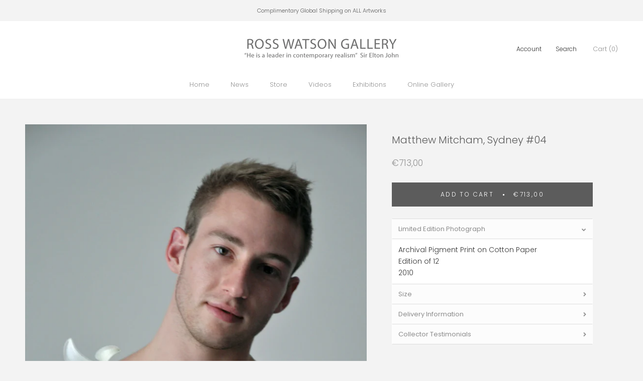

--- FILE ---
content_type: text/html; charset=utf-8
request_url: https://rosswatson.com/en-mc/products/matthew-mitcham-sydney-04
body_size: 29292
content:
<!doctype html>

<html class="no-js" lang="en">
  <meta name="google-site-verification" content="w21DPbBZSMVGrmRlYjrsZXOaDnGRm4WZnBL8_qBbcew" /><head>
    <meta name="google-site-verification" content="w21DPbBZSMVGrmRlYjrsZXOaDnGRm4WZnBL8_qBbcew" />


    <meta charset="utf-8"> 
    <meta http-equiv="X-UA-Compatible" content="IE=edge,chrome=1">
    <meta name="viewport" content="width=device-width, initial-scale=1.0, height=device-height, minimum-scale=1.0, user-scalable=0">
    <meta name="theme-color" content="">

    <title>
      Matthew Mitcham, Sydney #04 &ndash; Ross Watson Gallery
    </title><meta name="description" content="Limited Edition Photograph by gay Australian artist Ross Watson. Archival Pigment Print on Cotton Rag. Edition of 12. 2010. Size: 70 x 47 cm / 27&quot; x 18&quot;."><link rel="canonical" href="https://rosswatson.com/en-mc/products/matthew-mitcham-sydney-04"><meta property="og:type" content="product">
  <meta property="og:title" content="Matthew Mitcham, Sydney #04"><meta property="og:image" content="http://rosswatson.com/cdn/shop/products/matthew-mitcham-04_grande.jpg?v=1544502879">
    <meta property="og:image:secure_url" content="https://rosswatson.com/cdn/shop/products/matthew-mitcham-04_grande.jpg?v=1544502879"><meta property="product:price:amount" content="713,00">
  <meta property="product:price:currency" content="AUD"><meta property="og:description" content="Limited Edition Photograph by gay Australian artist Ross Watson. Archival Pigment Print on Cotton Rag. Edition of 12. 2010. Size: 70 x 47 cm / 27&quot; x 18&quot;."><meta property="og:url" content="https://rosswatson.com/en-mc/products/matthew-mitcham-sydney-04">
<meta property="og:site_name" content="Ross Watson Gallery"><meta name="twitter:card" content="summary"><meta name="twitter:title" content="Matthew Mitcham, Sydney #04">
  <meta name="twitter:description" content="Limited Edition Photograph
Archival Pigment Print on Cotton Paper Edition of 122010
Size
70 x 47 cm / 27&quot; x 18&quot;">
  <meta name="twitter:image" content="https://rosswatson.com/cdn/shop/products/matthew-mitcham-04_600x600_crop_center.jpg?v=1544502879">

    <script>window.performance && window.performance.mark && window.performance.mark('shopify.content_for_header.start');</script><meta name="google-site-verification" content="uOwrqzrA_2IgDopEYnkWYSfp0kQZK6fvS24oueu7Sz0">
<meta id="shopify-digital-wallet" name="shopify-digital-wallet" content="/5163810927/digital_wallets/dialog">
<meta name="shopify-checkout-api-token" content="9ecf0a25a921c7ec4ac240cb557c40de">
<meta id="in-context-paypal-metadata" data-shop-id="5163810927" data-venmo-supported="false" data-environment="production" data-locale="en_US" data-paypal-v4="true" data-currency="EUR">
<link rel="alternate" hreflang="x-default" href="https://rosswatson.com/products/matthew-mitcham-sydney-04">
<link rel="alternate" hreflang="en" href="https://rosswatson.com/products/matthew-mitcham-sydney-04">
<link rel="alternate" hreflang="en-MC" href="https://rosswatson.com/en-mc/products/matthew-mitcham-sydney-04">
<link rel="alternate" hreflang="en-DE" href="https://rosswatson.com/en-de/products/matthew-mitcham-sydney-04">
<link rel="alternate" hreflang="en-HK" href="https://rosswatson.com/en-hk/products/matthew-mitcham-sydney-04">
<link rel="alternate" type="application/json+oembed" href="https://rosswatson.com/en-mc/products/matthew-mitcham-sydney-04.oembed">
<script async="async" src="/checkouts/internal/preloads.js?locale=en-MC"></script>
<link rel="preconnect" href="https://shop.app" crossorigin="anonymous">
<script async="async" src="https://shop.app/checkouts/internal/preloads.js?locale=en-MC&shop_id=5163810927" crossorigin="anonymous"></script>
<script id="apple-pay-shop-capabilities" type="application/json">{"shopId":5163810927,"countryCode":"AU","currencyCode":"EUR","merchantCapabilities":["supports3DS"],"merchantId":"gid:\/\/shopify\/Shop\/5163810927","merchantName":"Ross Watson Gallery","requiredBillingContactFields":["postalAddress","email"],"requiredShippingContactFields":["postalAddress","email"],"shippingType":"shipping","supportedNetworks":["visa","masterCard","amex","jcb"],"total":{"type":"pending","label":"Ross Watson Gallery","amount":"1.00"},"shopifyPaymentsEnabled":true,"supportsSubscriptions":true}</script>
<script id="shopify-features" type="application/json">{"accessToken":"9ecf0a25a921c7ec4ac240cb557c40de","betas":["rich-media-storefront-analytics"],"domain":"rosswatson.com","predictiveSearch":true,"shopId":5163810927,"locale":"en"}</script>
<script>var Shopify = Shopify || {};
Shopify.shop = "ross-watson.myshopify.com";
Shopify.locale = "en";
Shopify.currency = {"active":"EUR","rate":"0.5936502"};
Shopify.country = "MC";
Shopify.theme = {"name":"Copy of site before AP removal","id":130654273690,"schema_name":"Prestige","schema_version":"3.2.1","theme_store_id":855,"role":"main"};
Shopify.theme.handle = "null";
Shopify.theme.style = {"id":null,"handle":null};
Shopify.cdnHost = "rosswatson.com/cdn";
Shopify.routes = Shopify.routes || {};
Shopify.routes.root = "/en-mc/";</script>
<script type="module">!function(o){(o.Shopify=o.Shopify||{}).modules=!0}(window);</script>
<script>!function(o){function n(){var o=[];function n(){o.push(Array.prototype.slice.apply(arguments))}return n.q=o,n}var t=o.Shopify=o.Shopify||{};t.loadFeatures=n(),t.autoloadFeatures=n()}(window);</script>
<script>
  window.ShopifyPay = window.ShopifyPay || {};
  window.ShopifyPay.apiHost = "shop.app\/pay";
  window.ShopifyPay.redirectState = null;
</script>
<script id="shop-js-analytics" type="application/json">{"pageType":"product"}</script>
<script defer="defer" async type="module" src="//rosswatson.com/cdn/shopifycloud/shop-js/modules/v2/client.init-shop-cart-sync_BT-GjEfc.en.esm.js"></script>
<script defer="defer" async type="module" src="//rosswatson.com/cdn/shopifycloud/shop-js/modules/v2/chunk.common_D58fp_Oc.esm.js"></script>
<script defer="defer" async type="module" src="//rosswatson.com/cdn/shopifycloud/shop-js/modules/v2/chunk.modal_xMitdFEc.esm.js"></script>
<script type="module">
  await import("//rosswatson.com/cdn/shopifycloud/shop-js/modules/v2/client.init-shop-cart-sync_BT-GjEfc.en.esm.js");
await import("//rosswatson.com/cdn/shopifycloud/shop-js/modules/v2/chunk.common_D58fp_Oc.esm.js");
await import("//rosswatson.com/cdn/shopifycloud/shop-js/modules/v2/chunk.modal_xMitdFEc.esm.js");

  window.Shopify.SignInWithShop?.initShopCartSync?.({"fedCMEnabled":true,"windoidEnabled":true});

</script>
<script>
  window.Shopify = window.Shopify || {};
  if (!window.Shopify.featureAssets) window.Shopify.featureAssets = {};
  window.Shopify.featureAssets['shop-js'] = {"shop-cart-sync":["modules/v2/client.shop-cart-sync_DZOKe7Ll.en.esm.js","modules/v2/chunk.common_D58fp_Oc.esm.js","modules/v2/chunk.modal_xMitdFEc.esm.js"],"init-fed-cm":["modules/v2/client.init-fed-cm_B6oLuCjv.en.esm.js","modules/v2/chunk.common_D58fp_Oc.esm.js","modules/v2/chunk.modal_xMitdFEc.esm.js"],"shop-cash-offers":["modules/v2/client.shop-cash-offers_D2sdYoxE.en.esm.js","modules/v2/chunk.common_D58fp_Oc.esm.js","modules/v2/chunk.modal_xMitdFEc.esm.js"],"shop-login-button":["modules/v2/client.shop-login-button_QeVjl5Y3.en.esm.js","modules/v2/chunk.common_D58fp_Oc.esm.js","modules/v2/chunk.modal_xMitdFEc.esm.js"],"pay-button":["modules/v2/client.pay-button_DXTOsIq6.en.esm.js","modules/v2/chunk.common_D58fp_Oc.esm.js","modules/v2/chunk.modal_xMitdFEc.esm.js"],"shop-button":["modules/v2/client.shop-button_DQZHx9pm.en.esm.js","modules/v2/chunk.common_D58fp_Oc.esm.js","modules/v2/chunk.modal_xMitdFEc.esm.js"],"avatar":["modules/v2/client.avatar_BTnouDA3.en.esm.js"],"init-windoid":["modules/v2/client.init-windoid_CR1B-cfM.en.esm.js","modules/v2/chunk.common_D58fp_Oc.esm.js","modules/v2/chunk.modal_xMitdFEc.esm.js"],"init-shop-for-new-customer-accounts":["modules/v2/client.init-shop-for-new-customer-accounts_C_vY_xzh.en.esm.js","modules/v2/client.shop-login-button_QeVjl5Y3.en.esm.js","modules/v2/chunk.common_D58fp_Oc.esm.js","modules/v2/chunk.modal_xMitdFEc.esm.js"],"init-shop-email-lookup-coordinator":["modules/v2/client.init-shop-email-lookup-coordinator_BI7n9ZSv.en.esm.js","modules/v2/chunk.common_D58fp_Oc.esm.js","modules/v2/chunk.modal_xMitdFEc.esm.js"],"init-shop-cart-sync":["modules/v2/client.init-shop-cart-sync_BT-GjEfc.en.esm.js","modules/v2/chunk.common_D58fp_Oc.esm.js","modules/v2/chunk.modal_xMitdFEc.esm.js"],"shop-toast-manager":["modules/v2/client.shop-toast-manager_DiYdP3xc.en.esm.js","modules/v2/chunk.common_D58fp_Oc.esm.js","modules/v2/chunk.modal_xMitdFEc.esm.js"],"init-customer-accounts":["modules/v2/client.init-customer-accounts_D9ZNqS-Q.en.esm.js","modules/v2/client.shop-login-button_QeVjl5Y3.en.esm.js","modules/v2/chunk.common_D58fp_Oc.esm.js","modules/v2/chunk.modal_xMitdFEc.esm.js"],"init-customer-accounts-sign-up":["modules/v2/client.init-customer-accounts-sign-up_iGw4briv.en.esm.js","modules/v2/client.shop-login-button_QeVjl5Y3.en.esm.js","modules/v2/chunk.common_D58fp_Oc.esm.js","modules/v2/chunk.modal_xMitdFEc.esm.js"],"shop-follow-button":["modules/v2/client.shop-follow-button_CqMgW2wH.en.esm.js","modules/v2/chunk.common_D58fp_Oc.esm.js","modules/v2/chunk.modal_xMitdFEc.esm.js"],"checkout-modal":["modules/v2/client.checkout-modal_xHeaAweL.en.esm.js","modules/v2/chunk.common_D58fp_Oc.esm.js","modules/v2/chunk.modal_xMitdFEc.esm.js"],"shop-login":["modules/v2/client.shop-login_D91U-Q7h.en.esm.js","modules/v2/chunk.common_D58fp_Oc.esm.js","modules/v2/chunk.modal_xMitdFEc.esm.js"],"lead-capture":["modules/v2/client.lead-capture_BJmE1dJe.en.esm.js","modules/v2/chunk.common_D58fp_Oc.esm.js","modules/v2/chunk.modal_xMitdFEc.esm.js"],"payment-terms":["modules/v2/client.payment-terms_Ci9AEqFq.en.esm.js","modules/v2/chunk.common_D58fp_Oc.esm.js","modules/v2/chunk.modal_xMitdFEc.esm.js"]};
</script>
<script>(function() {
  var isLoaded = false;
  function asyncLoad() {
    if (isLoaded) return;
    isLoaded = true;
    var urls = ["https:\/\/instafeed.nfcube.com\/cdn\/7cdf140be6d8c2db8daae5bcf8a1c728.js?shop=ross-watson.myshopify.com","\/\/cdn.shopify.com\/s\/files\/1\/0875\/2064\/files\/easyslide.js?shop=ross-watson.myshopify.com"];
    for (var i = 0; i < urls.length; i++) {
      var s = document.createElement('script');
      s.type = 'text/javascript';
      s.async = true;
      s.src = urls[i];
      var x = document.getElementsByTagName('script')[0];
      x.parentNode.insertBefore(s, x);
    }
  };
  if(window.attachEvent) {
    window.attachEvent('onload', asyncLoad);
  } else {
    window.addEventListener('load', asyncLoad, false);
  }
})();</script>
<script id="__st">var __st={"a":5163810927,"offset":39600,"reqid":"51946301-bceb-4571-aff8-b803f95695e5-1769119009","pageurl":"rosswatson.com\/en-mc\/products\/matthew-mitcham-sydney-04","u":"646a21a56936","p":"product","rtyp":"product","rid":2022516555887};</script>
<script>window.ShopifyPaypalV4VisibilityTracking = true;</script>
<script id="captcha-bootstrap">!function(){'use strict';const t='contact',e='account',n='new_comment',o=[[t,t],['blogs',n],['comments',n],[t,'customer']],c=[[e,'customer_login'],[e,'guest_login'],[e,'recover_customer_password'],[e,'create_customer']],r=t=>t.map((([t,e])=>`form[action*='/${t}']:not([data-nocaptcha='true']) input[name='form_type'][value='${e}']`)).join(','),a=t=>()=>t?[...document.querySelectorAll(t)].map((t=>t.form)):[];function s(){const t=[...o],e=r(t);return a(e)}const i='password',u='form_key',d=['recaptcha-v3-token','g-recaptcha-response','h-captcha-response',i],f=()=>{try{return window.sessionStorage}catch{return}},m='__shopify_v',_=t=>t.elements[u];function p(t,e,n=!1){try{const o=window.sessionStorage,c=JSON.parse(o.getItem(e)),{data:r}=function(t){const{data:e,action:n}=t;return t[m]||n?{data:e,action:n}:{data:t,action:n}}(c);for(const[e,n]of Object.entries(r))t.elements[e]&&(t.elements[e].value=n);n&&o.removeItem(e)}catch(o){console.error('form repopulation failed',{error:o})}}const l='form_type',E='cptcha';function T(t){t.dataset[E]=!0}const w=window,h=w.document,L='Shopify',v='ce_forms',y='captcha';let A=!1;((t,e)=>{const n=(g='f06e6c50-85a8-45c8-87d0-21a2b65856fe',I='https://cdn.shopify.com/shopifycloud/storefront-forms-hcaptcha/ce_storefront_forms_captcha_hcaptcha.v1.5.2.iife.js',D={infoText:'Protected by hCaptcha',privacyText:'Privacy',termsText:'Terms'},(t,e,n)=>{const o=w[L][v],c=o.bindForm;if(c)return c(t,g,e,D).then(n);var r;o.q.push([[t,g,e,D],n]),r=I,A||(h.body.append(Object.assign(h.createElement('script'),{id:'captcha-provider',async:!0,src:r})),A=!0)});var g,I,D;w[L]=w[L]||{},w[L][v]=w[L][v]||{},w[L][v].q=[],w[L][y]=w[L][y]||{},w[L][y].protect=function(t,e){n(t,void 0,e),T(t)},Object.freeze(w[L][y]),function(t,e,n,w,h,L){const[v,y,A,g]=function(t,e,n){const i=e?o:[],u=t?c:[],d=[...i,...u],f=r(d),m=r(i),_=r(d.filter((([t,e])=>n.includes(e))));return[a(f),a(m),a(_),s()]}(w,h,L),I=t=>{const e=t.target;return e instanceof HTMLFormElement?e:e&&e.form},D=t=>v().includes(t);t.addEventListener('submit',(t=>{const e=I(t);if(!e)return;const n=D(e)&&!e.dataset.hcaptchaBound&&!e.dataset.recaptchaBound,o=_(e),c=g().includes(e)&&(!o||!o.value);(n||c)&&t.preventDefault(),c&&!n&&(function(t){try{if(!f())return;!function(t){const e=f();if(!e)return;const n=_(t);if(!n)return;const o=n.value;o&&e.removeItem(o)}(t);const e=Array.from(Array(32),(()=>Math.random().toString(36)[2])).join('');!function(t,e){_(t)||t.append(Object.assign(document.createElement('input'),{type:'hidden',name:u})),t.elements[u].value=e}(t,e),function(t,e){const n=f();if(!n)return;const o=[...t.querySelectorAll(`input[type='${i}']`)].map((({name:t})=>t)),c=[...d,...o],r={};for(const[a,s]of new FormData(t).entries())c.includes(a)||(r[a]=s);n.setItem(e,JSON.stringify({[m]:1,action:t.action,data:r}))}(t,e)}catch(e){console.error('failed to persist form',e)}}(e),e.submit())}));const S=(t,e)=>{t&&!t.dataset[E]&&(n(t,e.some((e=>e===t))),T(t))};for(const o of['focusin','change'])t.addEventListener(o,(t=>{const e=I(t);D(e)&&S(e,y())}));const B=e.get('form_key'),M=e.get(l),P=B&&M;t.addEventListener('DOMContentLoaded',(()=>{const t=y();if(P)for(const e of t)e.elements[l].value===M&&p(e,B);[...new Set([...A(),...v().filter((t=>'true'===t.dataset.shopifyCaptcha))])].forEach((e=>S(e,t)))}))}(h,new URLSearchParams(w.location.search),n,t,e,['guest_login'])})(!0,!0)}();</script>
<script integrity="sha256-4kQ18oKyAcykRKYeNunJcIwy7WH5gtpwJnB7kiuLZ1E=" data-source-attribution="shopify.loadfeatures" defer="defer" src="//rosswatson.com/cdn/shopifycloud/storefront/assets/storefront/load_feature-a0a9edcb.js" crossorigin="anonymous"></script>
<script crossorigin="anonymous" defer="defer" src="//rosswatson.com/cdn/shopifycloud/storefront/assets/shopify_pay/storefront-65b4c6d7.js?v=20250812"></script>
<script data-source-attribution="shopify.dynamic_checkout.dynamic.init">var Shopify=Shopify||{};Shopify.PaymentButton=Shopify.PaymentButton||{isStorefrontPortableWallets:!0,init:function(){window.Shopify.PaymentButton.init=function(){};var t=document.createElement("script");t.src="https://rosswatson.com/cdn/shopifycloud/portable-wallets/latest/portable-wallets.en.js",t.type="module",document.head.appendChild(t)}};
</script>
<script data-source-attribution="shopify.dynamic_checkout.buyer_consent">
  function portableWalletsHideBuyerConsent(e){var t=document.getElementById("shopify-buyer-consent"),n=document.getElementById("shopify-subscription-policy-button");t&&n&&(t.classList.add("hidden"),t.setAttribute("aria-hidden","true"),n.removeEventListener("click",e))}function portableWalletsShowBuyerConsent(e){var t=document.getElementById("shopify-buyer-consent"),n=document.getElementById("shopify-subscription-policy-button");t&&n&&(t.classList.remove("hidden"),t.removeAttribute("aria-hidden"),n.addEventListener("click",e))}window.Shopify?.PaymentButton&&(window.Shopify.PaymentButton.hideBuyerConsent=portableWalletsHideBuyerConsent,window.Shopify.PaymentButton.showBuyerConsent=portableWalletsShowBuyerConsent);
</script>
<script data-source-attribution="shopify.dynamic_checkout.cart.bootstrap">document.addEventListener("DOMContentLoaded",(function(){function t(){return document.querySelector("shopify-accelerated-checkout-cart, shopify-accelerated-checkout")}if(t())Shopify.PaymentButton.init();else{new MutationObserver((function(e,n){t()&&(Shopify.PaymentButton.init(),n.disconnect())})).observe(document.body,{childList:!0,subtree:!0})}}));
</script>
<script id='scb4127' type='text/javascript' async='' src='https://rosswatson.com/cdn/shopifycloud/privacy-banner/storefront-banner.js'></script><link id="shopify-accelerated-checkout-styles" rel="stylesheet" media="screen" href="https://rosswatson.com/cdn/shopifycloud/portable-wallets/latest/accelerated-checkout-backwards-compat.css" crossorigin="anonymous">
<style id="shopify-accelerated-checkout-cart">
        #shopify-buyer-consent {
  margin-top: 1em;
  display: inline-block;
  width: 100%;
}

#shopify-buyer-consent.hidden {
  display: none;
}

#shopify-subscription-policy-button {
  background: none;
  border: none;
  padding: 0;
  text-decoration: underline;
  font-size: inherit;
  cursor: pointer;
}

#shopify-subscription-policy-button::before {
  box-shadow: none;
}

      </style>

<script>window.performance && window.performance.mark && window.performance.mark('shopify.content_for_header.end');</script>

    <link rel="stylesheet" href="//rosswatson.com/cdn/shop/t/12/assets/theme.scss.css?v=151602280520594140731760002666">

    <script>
      // This allows to expose several variables to the global scope, to be used in scripts
      window.theme = {
        template: "product",
        shopCurrency: "AUD",
        moneyFormat: "€{{amount_with_comma_separator}}",
        moneyWithCurrencyFormat: "€{{amount_with_comma_separator}} EUR",
        currencyConversionEnabled: false,
        currencyConversionMoneyFormat: "money_with_currency_format",
        currencyConversionRoundAmounts: false,
        productImageSize: "natural",
        searchMode: "product",
        showPageTransition: true,
        showElementStaggering: true,
        showImageZooming: true,
        enableExperimentalResizeObserver: false
      };

      window.languages = {
        cartAddNote: "Add special instructions",
        cartEditNote: "Edit special instructions",
        productImageLoadingError: "This image could not be loaded. Please try to reload the page.",
        productFormAddToCart: "Add to cart",
        productFormUnavailable: "Unavailable",
        productFormSoldOut: "Sold",
        shippingEstimatorOneResult: "1 option available:",
        shippingEstimatorMoreResults: "{{count}} options available:",
        shippingEstimatorNoResults: "No shipping could be found"
      };

      window.lazySizesConfig = {
        loadHidden: false,
        hFac: 0.5,
        expFactor: 2,
        ricTimeout: 150,
        lazyClass: 'Image--lazyLoad',
        loadingClass: 'Image--lazyLoading',
        loadedClass: 'Image--lazyLoaded'
      };

      document.documentElement.className = document.documentElement.className.replace('no-js', 'js');
      document.documentElement.style.setProperty('--window-height', window.innerHeight + 'px');

      // We do a quick detection of some features (we could use Modernizr but for so little...)
      (function() {
        document.documentElement.className += ((window.CSS && window.CSS.supports('(position: sticky) or (position: -webkit-sticky)')) ? ' supports-sticky' : ' no-supports-sticky');
        document.documentElement.className += (window.matchMedia('(-moz-touch-enabled: 1), (hover: none)')).matches ? ' no-supports-hover' : ' supports-hover';
      }());

      window.onpageshow = function (event) {
        if (event.persisted) {
          window.location.reload();
        }
      };
    </script>

    <script src="//rosswatson.com/cdn/shop/t/12/assets/lazysizes.min.js?v=174358363404432586981661733022" async></script>

    
<script src="https://polyfill-fastly.net/v2/polyfill.min.js?features=fetch,Element.prototype.closest,Element.prototype.remove,Element.prototype.classList,Array.prototype.includes,Array.prototype.fill,Object.assign,CustomEvent,IntersectionObserver,IntersectionObserverEntry" defer></script>
    <script src="//rosswatson.com/cdn/shop/t/12/assets/libs.min.js?v=88466822118989791001661733022" defer></script>
    <script src="//rosswatson.com/cdn/shop/t/12/assets/theme.min.js?v=150894308797254038991759997862" defer></script>
    <script src="//rosswatson.com/cdn/shop/t/12/assets/custom.js?v=31981247643873279421661732954" defer></script>

    
  <script type="application/ld+json">
  {
    "@context": "http://schema.org",
    "@type": "Product",
    "offers": {
      "@type": "Offer",
      "availability":"http://schema.org/InStock",
          "shippingDetails": {
      "@type": "OfferShippingDetails",
      "shippingRate": {
        "@type": "MonetaryAmount",
        "value": 0,
        "currency": "EUR"
      },
      "deliveryTime": {
        "@type": "ShippingDeliveryTime",
        "transitTime": {
          "@type": "QuantitativeValue",
          "minValue": 5,
          "maxValue": 21,
          "unitCode": "DAY"
        }
      }
    },
      "price": 713.0,
      "priceCurrency": "EUR"
    },
    "brand": "Ross Watson Gallery",
    "name": "Matthew Mitcham, Sydney #04",
    "description": "Limited Edition Photograph\nArchival Pigment Print on Cotton Paper Edition of 122010\nSize\n70 x 47 cm \/ 27\" x 18\"",
    "category": "",
    "url": "https://rosswatson.com/en-mc/products/matthew-mitcham-sydney-04",
    "image": {
      "@type": "ImageObject",
      "url": "https://rosswatson.com/cdn/shop/products/matthew-mitcham-04_1024x1024.jpg?v=1544502879",
      "image": "https://rosswatson.com/cdn/shop/products/matthew-mitcham-04_1024x1024.jpg?v=1544502879",
      "name": "Ross Watson photographic portrait of Matthew Mitcham holding lily",
      "width": 1024,
      "height": 1024
    }
  }
  </script>

    <!--Gem_Page_Header_Script-->
    
<link rel="preconnect" href="https://ucarecdn.com">
<link rel="dns-prefetch" href="https://ucarecdn.com">

<link rel="preconnect" href="https://assets.gemcommerce.com">
<link rel="dns-prefetch" href="https://assets.gemcommerce.com">

<link rel="preconnect" href="https://maxcdn.bootstrapcdn.com">
<link rel="dns-prefetch" href="https://maxcdn.bootstrapcdn.com">

<link rel="preconnect" href="https://fonts.gstatic.com">
<link rel="dns-prefetch" href="https://fonts.gstatic.com">

<link rel="preconnect" href="https://fonts.googleapis.com">
<link rel="dns-prefetch" href="https://fonts.googleapis.com">

    


    <!--End_Gem_Page_Header_Script-->
  


    

    
  
<!-- BEGIN app block: shopify://apps/gempages-builder/blocks/embed-gp-script-head/20b379d4-1b20-474c-a6ca-665c331919f3 -->











<script type="application/ld+json">
{
  "@context": "https://schema.org",
  "@type": "CollectionPage",
  "name": "Collector’s Choice – Limited Edition Male Art Prints",
  "description": "Ross Watson’s Limited Edition Male Art Prints celebrating men in art, beauty, and gay and queer identity. Hand-signed, numbered and collected worldwide.",
  "mainEntity": [
    {
      "@type": "Product",
      "name": "Soldiers: Off Set",
      "image": "https://rosswatson.com/cdn/shop/files/Soldiers_Off_Set_grande.jpg",
      "description": "Limited Edition Print by Ross Watson. Hand-signed and numbered.",
      "brand": { "@type": "Brand", "name": "Ross Watson Gallery" },
      "offers": {
        "@type": "Offer",
        "priceCurrency": "AUD",
        "price": "660.00",
        "availability": "https://schema.org/InStock",
        "url": "https://rosswatson.com/products/soldiers-off-set"
      }
    },
    {
      "@type": "Product",
      "name": "The Swimmer",
      "image": "https://rosswatson.com/cdn/shop/files/The_Swimmer_grande.jpg",
      "description": "Limited Edition Print by Ross Watson. Hand-signed and numbered.",
      "brand": { "@type": "Brand", "name": "Ross Watson Gallery" },
      "offers": {
        "@type": "Offer",
        "priceCurrency": "AUD",
        "price": "660.00",
        "availability": "https://schema.org/InStock",
        "url": "https://rosswatson.com/products/the-swimmer"
      }
    },
    {
      "@type": "Product",
      "name": "Dolph, Diana and Cupid (after Batoni, 1761)",
      "image": "https://rosswatson.com/cdn/shop/files/Dolph_Diana_Cupid_after_Batoni_1761_grande.jpg",
      "description": "Limited Edition Print by Ross Watson. Hand-signed and numbered.",
      "brand": { "@type": "Brand", "name": "Ross Watson Gallery" },
      "offers": {
        "@type": "Offer",
        "priceCurrency": "AUD",
        "price": "660.00",
        "availability": "https://schema.org/InStock",
        "url": "https://rosswatson.com/products/dolph-diana-and-cupid-after-batoni-1761"
      }
    },
    {
      "@type": "Product",
      "name": "Alexis and the King’s Trooper",
      "image": "https://rosswatson.com/cdn/shop/files/Alexis_and_the_Kings_Trooper_grande.jpg",
      "description": "Limited Edition Print by Ross Watson. Hand-signed and numbered.",
      "brand": { "@type": "Brand", "name": "Ross Watson Gallery" },
      "offers": {
        "@type": "Offer",
        "priceCurrency": "AUD",
        "price": "660.00",
        "availability": "https://schema.org/InStock",
        "url": "https://rosswatson.com/products/alexis-and-the-kings-trooper"
      }
    }
  ],
  "publisher": {
    "@type": "Organization",
    "name": "Ross Watson Gallery",
    "url": "https://rosswatson.com"
  }
}
</script>

<!-- Optional How-To Schema -->
<script type="application/ld+json">
{
  "@context": "https://schema.org",
  "@type": "HowTo",
  "name": "How to order your Limited Edition Prints",
  "step": [
    {
      "@type": "HowToStep",
      "name": "Select your artwork",
      "text": "Choose from over 100 fine artworks and complete your order through our secure online checkout. Enjoy complimentary global shipping on all artworks."
    },
    {
      "@type": "HowToStep",
      "name": "We prepare and ship your print",
      "text": "Our team expertly packages each Edition Print in strong, durable tubes for secure delivery within 5–7 business days worldwide."
    },
    {
      "@type": "HowToStep",
      "name": "Frame and display your artwork",
      "text": "Frame your Limited Edition Print on paper behind glass, or display your Canvas Print unframed. Enjoy your artwork for years to come."
    }
  ]
}
</script>



<!-- END app block --><!-- BEGIN app block: shopify://apps/elevar-conversion-tracking/blocks/dataLayerEmbed/bc30ab68-b15c-4311-811f-8ef485877ad6 -->



<script type="module" dynamic>
  const configUrl = "/a/elevar/static/configs/3be3f6c5defce481efcbce1b539a054ca8d64840/config.js";
  const config = (await import(configUrl)).default;
  const scriptUrl = config.script_src_app_theme_embed;

  if (scriptUrl) {
    const { handler } = await import(scriptUrl);

    await handler(
      config,
      {
        cartData: {
  marketId: "35411296410",
  attributes:{},
  cartTotal: "0.0",
  currencyCode:"EUR",
  items: []
}
,
        user: {cartTotal: "0.0",
    currencyCode:"EUR",customer: {},
}
,
        isOnCartPage:false,
        collectionView:null,
        searchResultsView:null,
        productView:{
    attributes:{},
    currencyCode:"EUR",defaultVariant: {id:"Photo-MatthewMitcham4",name:"Matthew Mitcham, Sydney #04",
        brand:"Ross Watson Gallery",
        category:"",
        variant:"Default Title",
        price: "713.0",
        productId: "2022516555887",
        variantId: "19273095839855",
        compareAtPrice: "0.0",image:"\/\/rosswatson.com\/cdn\/shop\/products\/matthew-mitcham-04.jpg?v=1544502879",url:"\/en-mc\/products\/matthew-mitcham-sydney-04?variant=19273095839855"},items: [{id:"Photo-MatthewMitcham4",name:"Matthew Mitcham, Sydney #04",
          brand:"Ross Watson Gallery",
          category:"",
          variant:"Default Title",
          price: "713.0",
          productId: "2022516555887",
          variantId: "19273095839855",
          compareAtPrice: "0.0",image:"\/\/rosswatson.com\/cdn\/shop\/products\/matthew-mitcham-04.jpg?v=1544502879",url:"\/en-mc\/products\/matthew-mitcham-sydney-04?variant=19273095839855"},]
  },
        checkoutComplete: null
      }
    );
  }
</script>


<!-- END app block --><link href="https://monorail-edge.shopifysvc.com" rel="dns-prefetch">
<script>(function(){if ("sendBeacon" in navigator && "performance" in window) {try {var session_token_from_headers = performance.getEntriesByType('navigation')[0].serverTiming.find(x => x.name == '_s').description;} catch {var session_token_from_headers = undefined;}var session_cookie_matches = document.cookie.match(/_shopify_s=([^;]*)/);var session_token_from_cookie = session_cookie_matches && session_cookie_matches.length === 2 ? session_cookie_matches[1] : "";var session_token = session_token_from_headers || session_token_from_cookie || "";function handle_abandonment_event(e) {var entries = performance.getEntries().filter(function(entry) {return /monorail-edge.shopifysvc.com/.test(entry.name);});if (!window.abandonment_tracked && entries.length === 0) {window.abandonment_tracked = true;var currentMs = Date.now();var navigation_start = performance.timing.navigationStart;var payload = {shop_id: 5163810927,url: window.location.href,navigation_start,duration: currentMs - navigation_start,session_token,page_type: "product"};window.navigator.sendBeacon("https://monorail-edge.shopifysvc.com/v1/produce", JSON.stringify({schema_id: "online_store_buyer_site_abandonment/1.1",payload: payload,metadata: {event_created_at_ms: currentMs,event_sent_at_ms: currentMs}}));}}window.addEventListener('pagehide', handle_abandonment_event);}}());</script>
<script id="web-pixels-manager-setup">(function e(e,d,r,n,o){if(void 0===o&&(o={}),!Boolean(null===(a=null===(i=window.Shopify)||void 0===i?void 0:i.analytics)||void 0===a?void 0:a.replayQueue)){var i,a;window.Shopify=window.Shopify||{};var t=window.Shopify;t.analytics=t.analytics||{};var s=t.analytics;s.replayQueue=[],s.publish=function(e,d,r){return s.replayQueue.push([e,d,r]),!0};try{self.performance.mark("wpm:start")}catch(e){}var l=function(){var e={modern:/Edge?\/(1{2}[4-9]|1[2-9]\d|[2-9]\d{2}|\d{4,})\.\d+(\.\d+|)|Firefox\/(1{2}[4-9]|1[2-9]\d|[2-9]\d{2}|\d{4,})\.\d+(\.\d+|)|Chrom(ium|e)\/(9{2}|\d{3,})\.\d+(\.\d+|)|(Maci|X1{2}).+ Version\/(15\.\d+|(1[6-9]|[2-9]\d|\d{3,})\.\d+)([,.]\d+|)( \(\w+\)|)( Mobile\/\w+|) Safari\/|Chrome.+OPR\/(9{2}|\d{3,})\.\d+\.\d+|(CPU[ +]OS|iPhone[ +]OS|CPU[ +]iPhone|CPU IPhone OS|CPU iPad OS)[ +]+(15[._]\d+|(1[6-9]|[2-9]\d|\d{3,})[._]\d+)([._]\d+|)|Android:?[ /-](13[3-9]|1[4-9]\d|[2-9]\d{2}|\d{4,})(\.\d+|)(\.\d+|)|Android.+Firefox\/(13[5-9]|1[4-9]\d|[2-9]\d{2}|\d{4,})\.\d+(\.\d+|)|Android.+Chrom(ium|e)\/(13[3-9]|1[4-9]\d|[2-9]\d{2}|\d{4,})\.\d+(\.\d+|)|SamsungBrowser\/([2-9]\d|\d{3,})\.\d+/,legacy:/Edge?\/(1[6-9]|[2-9]\d|\d{3,})\.\d+(\.\d+|)|Firefox\/(5[4-9]|[6-9]\d|\d{3,})\.\d+(\.\d+|)|Chrom(ium|e)\/(5[1-9]|[6-9]\d|\d{3,})\.\d+(\.\d+|)([\d.]+$|.*Safari\/(?![\d.]+ Edge\/[\d.]+$))|(Maci|X1{2}).+ Version\/(10\.\d+|(1[1-9]|[2-9]\d|\d{3,})\.\d+)([,.]\d+|)( \(\w+\)|)( Mobile\/\w+|) Safari\/|Chrome.+OPR\/(3[89]|[4-9]\d|\d{3,})\.\d+\.\d+|(CPU[ +]OS|iPhone[ +]OS|CPU[ +]iPhone|CPU IPhone OS|CPU iPad OS)[ +]+(10[._]\d+|(1[1-9]|[2-9]\d|\d{3,})[._]\d+)([._]\d+|)|Android:?[ /-](13[3-9]|1[4-9]\d|[2-9]\d{2}|\d{4,})(\.\d+|)(\.\d+|)|Mobile Safari.+OPR\/([89]\d|\d{3,})\.\d+\.\d+|Android.+Firefox\/(13[5-9]|1[4-9]\d|[2-9]\d{2}|\d{4,})\.\d+(\.\d+|)|Android.+Chrom(ium|e)\/(13[3-9]|1[4-9]\d|[2-9]\d{2}|\d{4,})\.\d+(\.\d+|)|Android.+(UC? ?Browser|UCWEB|U3)[ /]?(15\.([5-9]|\d{2,})|(1[6-9]|[2-9]\d|\d{3,})\.\d+)\.\d+|SamsungBrowser\/(5\.\d+|([6-9]|\d{2,})\.\d+)|Android.+MQ{2}Browser\/(14(\.(9|\d{2,})|)|(1[5-9]|[2-9]\d|\d{3,})(\.\d+|))(\.\d+|)|K[Aa][Ii]OS\/(3\.\d+|([4-9]|\d{2,})\.\d+)(\.\d+|)/},d=e.modern,r=e.legacy,n=navigator.userAgent;return n.match(d)?"modern":n.match(r)?"legacy":"unknown"}(),u="modern"===l?"modern":"legacy",c=(null!=n?n:{modern:"",legacy:""})[u],f=function(e){return[e.baseUrl,"/wpm","/b",e.hashVersion,"modern"===e.buildTarget?"m":"l",".js"].join("")}({baseUrl:d,hashVersion:r,buildTarget:u}),m=function(e){var d=e.version,r=e.bundleTarget,n=e.surface,o=e.pageUrl,i=e.monorailEndpoint;return{emit:function(e){var a=e.status,t=e.errorMsg,s=(new Date).getTime(),l=JSON.stringify({metadata:{event_sent_at_ms:s},events:[{schema_id:"web_pixels_manager_load/3.1",payload:{version:d,bundle_target:r,page_url:o,status:a,surface:n,error_msg:t},metadata:{event_created_at_ms:s}}]});if(!i)return console&&console.warn&&console.warn("[Web Pixels Manager] No Monorail endpoint provided, skipping logging."),!1;try{return self.navigator.sendBeacon.bind(self.navigator)(i,l)}catch(e){}var u=new XMLHttpRequest;try{return u.open("POST",i,!0),u.setRequestHeader("Content-Type","text/plain"),u.send(l),!0}catch(e){return console&&console.warn&&console.warn("[Web Pixels Manager] Got an unhandled error while logging to Monorail."),!1}}}}({version:r,bundleTarget:l,surface:e.surface,pageUrl:self.location.href,monorailEndpoint:e.monorailEndpoint});try{o.browserTarget=l,function(e){var d=e.src,r=e.async,n=void 0===r||r,o=e.onload,i=e.onerror,a=e.sri,t=e.scriptDataAttributes,s=void 0===t?{}:t,l=document.createElement("script"),u=document.querySelector("head"),c=document.querySelector("body");if(l.async=n,l.src=d,a&&(l.integrity=a,l.crossOrigin="anonymous"),s)for(var f in s)if(Object.prototype.hasOwnProperty.call(s,f))try{l.dataset[f]=s[f]}catch(e){}if(o&&l.addEventListener("load",o),i&&l.addEventListener("error",i),u)u.appendChild(l);else{if(!c)throw new Error("Did not find a head or body element to append the script");c.appendChild(l)}}({src:f,async:!0,onload:function(){if(!function(){var e,d;return Boolean(null===(d=null===(e=window.Shopify)||void 0===e?void 0:e.analytics)||void 0===d?void 0:d.initialized)}()){var d=window.webPixelsManager.init(e)||void 0;if(d){var r=window.Shopify.analytics;r.replayQueue.forEach((function(e){var r=e[0],n=e[1],o=e[2];d.publishCustomEvent(r,n,o)})),r.replayQueue=[],r.publish=d.publishCustomEvent,r.visitor=d.visitor,r.initialized=!0}}},onerror:function(){return m.emit({status:"failed",errorMsg:"".concat(f," has failed to load")})},sri:function(e){var d=/^sha384-[A-Za-z0-9+/=]+$/;return"string"==typeof e&&d.test(e)}(c)?c:"",scriptDataAttributes:o}),m.emit({status:"loading"})}catch(e){m.emit({status:"failed",errorMsg:(null==e?void 0:e.message)||"Unknown error"})}}})({shopId: 5163810927,storefrontBaseUrl: "https://rosswatson.com",extensionsBaseUrl: "https://extensions.shopifycdn.com/cdn/shopifycloud/web-pixels-manager",monorailEndpoint: "https://monorail-edge.shopifysvc.com/unstable/produce_batch",surface: "storefront-renderer",enabledBetaFlags: ["2dca8a86"],webPixelsConfigList: [{"id":"1738866842","configuration":"{\"config\":\"{\\\"google_tag_ids\\\":[\\\"GT-TWZGZCK\\\"],\\\"target_country\\\":\\\"AU\\\",\\\"gtag_events\\\":[{\\\"type\\\":\\\"view_item\\\",\\\"action_label\\\":\\\"MC-CKSPQBJHG3\\\"},{\\\"type\\\":\\\"purchase\\\",\\\"action_label\\\":\\\"MC-CKSPQBJHG3\\\"},{\\\"type\\\":\\\"page_view\\\",\\\"action_label\\\":\\\"MC-CKSPQBJHG3\\\"}],\\\"enable_monitoring_mode\\\":false}\"}","eventPayloadVersion":"v1","runtimeContext":"OPEN","scriptVersion":"b2a88bafab3e21179ed38636efcd8a93","type":"APP","apiClientId":1780363,"privacyPurposes":[],"dataSharingAdjustments":{"protectedCustomerApprovalScopes":["read_customer_address","read_customer_email","read_customer_name","read_customer_personal_data","read_customer_phone"]}},{"id":"1637744794","configuration":"{\"config_url\": \"\/a\/elevar\/static\/configs\/3be3f6c5defce481efcbce1b539a054ca8d64840\/config.js\"}","eventPayloadVersion":"v1","runtimeContext":"STRICT","scriptVersion":"ab86028887ec2044af7d02b854e52653","type":"APP","apiClientId":2509311,"privacyPurposes":[],"dataSharingAdjustments":{"protectedCustomerApprovalScopes":["read_customer_address","read_customer_email","read_customer_name","read_customer_personal_data","read_customer_phone"]}},{"id":"62226586","eventPayloadVersion":"v1","runtimeContext":"LAX","scriptVersion":"1","type":"CUSTOM","privacyPurposes":["MARKETING"],"name":"Meta pixel (migrated)"},{"id":"163414170","eventPayloadVersion":"1","runtimeContext":"LAX","scriptVersion":"4","type":"CUSTOM","privacyPurposes":[],"name":"Elevar - Checkout Tracking"},{"id":"shopify-app-pixel","configuration":"{}","eventPayloadVersion":"v1","runtimeContext":"STRICT","scriptVersion":"0450","apiClientId":"shopify-pixel","type":"APP","privacyPurposes":["ANALYTICS","MARKETING"]},{"id":"shopify-custom-pixel","eventPayloadVersion":"v1","runtimeContext":"LAX","scriptVersion":"0450","apiClientId":"shopify-pixel","type":"CUSTOM","privacyPurposes":["ANALYTICS","MARKETING"]}],isMerchantRequest: false,initData: {"shop":{"name":"Ross Watson Gallery","paymentSettings":{"currencyCode":"AUD"},"myshopifyDomain":"ross-watson.myshopify.com","countryCode":"AU","storefrontUrl":"https:\/\/rosswatson.com\/en-mc"},"customer":null,"cart":null,"checkout":null,"productVariants":[{"price":{"amount":713.0,"currencyCode":"EUR"},"product":{"title":"Matthew Mitcham, Sydney #04","vendor":"Ross Watson Gallery","id":"2022516555887","untranslatedTitle":"Matthew Mitcham, Sydney #04","url":"\/en-mc\/products\/matthew-mitcham-sydney-04","type":""},"id":"19273095839855","image":{"src":"\/\/rosswatson.com\/cdn\/shop\/products\/matthew-mitcham-04.jpg?v=1544502879"},"sku":"Photo-MatthewMitcham4","title":"Default Title","untranslatedTitle":"Default Title"}],"purchasingCompany":null},},"https://rosswatson.com/cdn","fcfee988w5aeb613cpc8e4bc33m6693e112",{"modern":"","legacy":""},{"shopId":"5163810927","storefrontBaseUrl":"https:\/\/rosswatson.com","extensionBaseUrl":"https:\/\/extensions.shopifycdn.com\/cdn\/shopifycloud\/web-pixels-manager","surface":"storefront-renderer","enabledBetaFlags":"[\"2dca8a86\"]","isMerchantRequest":"false","hashVersion":"fcfee988w5aeb613cpc8e4bc33m6693e112","publish":"custom","events":"[[\"page_viewed\",{}],[\"product_viewed\",{\"productVariant\":{\"price\":{\"amount\":713.0,\"currencyCode\":\"EUR\"},\"product\":{\"title\":\"Matthew Mitcham, Sydney #04\",\"vendor\":\"Ross Watson Gallery\",\"id\":\"2022516555887\",\"untranslatedTitle\":\"Matthew Mitcham, Sydney #04\",\"url\":\"\/en-mc\/products\/matthew-mitcham-sydney-04\",\"type\":\"\"},\"id\":\"19273095839855\",\"image\":{\"src\":\"\/\/rosswatson.com\/cdn\/shop\/products\/matthew-mitcham-04.jpg?v=1544502879\"},\"sku\":\"Photo-MatthewMitcham4\",\"title\":\"Default Title\",\"untranslatedTitle\":\"Default Title\"}}]]"});</script><script>
  window.ShopifyAnalytics = window.ShopifyAnalytics || {};
  window.ShopifyAnalytics.meta = window.ShopifyAnalytics.meta || {};
  window.ShopifyAnalytics.meta.currency = 'EUR';
  var meta = {"product":{"id":2022516555887,"gid":"gid:\/\/shopify\/Product\/2022516555887","vendor":"Ross Watson Gallery","type":"","handle":"matthew-mitcham-sydney-04","variants":[{"id":19273095839855,"price":71300,"name":"Matthew Mitcham, Sydney #04","public_title":null,"sku":"Photo-MatthewMitcham4"}],"remote":false},"page":{"pageType":"product","resourceType":"product","resourceId":2022516555887,"requestId":"51946301-bceb-4571-aff8-b803f95695e5-1769119009"}};
  for (var attr in meta) {
    window.ShopifyAnalytics.meta[attr] = meta[attr];
  }
</script>
<script class="analytics">
  (function () {
    var customDocumentWrite = function(content) {
      var jquery = null;

      if (window.jQuery) {
        jquery = window.jQuery;
      } else if (window.Checkout && window.Checkout.$) {
        jquery = window.Checkout.$;
      }

      if (jquery) {
        jquery('body').append(content);
      }
    };

    var hasLoggedConversion = function(token) {
      if (token) {
        return document.cookie.indexOf('loggedConversion=' + token) !== -1;
      }
      return false;
    }

    var setCookieIfConversion = function(token) {
      if (token) {
        var twoMonthsFromNow = new Date(Date.now());
        twoMonthsFromNow.setMonth(twoMonthsFromNow.getMonth() + 2);

        document.cookie = 'loggedConversion=' + token + '; expires=' + twoMonthsFromNow;
      }
    }

    var trekkie = window.ShopifyAnalytics.lib = window.trekkie = window.trekkie || [];
    if (trekkie.integrations) {
      return;
    }
    trekkie.methods = [
      'identify',
      'page',
      'ready',
      'track',
      'trackForm',
      'trackLink'
    ];
    trekkie.factory = function(method) {
      return function() {
        var args = Array.prototype.slice.call(arguments);
        args.unshift(method);
        trekkie.push(args);
        return trekkie;
      };
    };
    for (var i = 0; i < trekkie.methods.length; i++) {
      var key = trekkie.methods[i];
      trekkie[key] = trekkie.factory(key);
    }
    trekkie.load = function(config) {
      trekkie.config = config || {};
      trekkie.config.initialDocumentCookie = document.cookie;
      var first = document.getElementsByTagName('script')[0];
      var script = document.createElement('script');
      script.type = 'text/javascript';
      script.onerror = function(e) {
        var scriptFallback = document.createElement('script');
        scriptFallback.type = 'text/javascript';
        scriptFallback.onerror = function(error) {
                var Monorail = {
      produce: function produce(monorailDomain, schemaId, payload) {
        var currentMs = new Date().getTime();
        var event = {
          schema_id: schemaId,
          payload: payload,
          metadata: {
            event_created_at_ms: currentMs,
            event_sent_at_ms: currentMs
          }
        };
        return Monorail.sendRequest("https://" + monorailDomain + "/v1/produce", JSON.stringify(event));
      },
      sendRequest: function sendRequest(endpointUrl, payload) {
        // Try the sendBeacon API
        if (window && window.navigator && typeof window.navigator.sendBeacon === 'function' && typeof window.Blob === 'function' && !Monorail.isIos12()) {
          var blobData = new window.Blob([payload], {
            type: 'text/plain'
          });

          if (window.navigator.sendBeacon(endpointUrl, blobData)) {
            return true;
          } // sendBeacon was not successful

        } // XHR beacon

        var xhr = new XMLHttpRequest();

        try {
          xhr.open('POST', endpointUrl);
          xhr.setRequestHeader('Content-Type', 'text/plain');
          xhr.send(payload);
        } catch (e) {
          console.log(e);
        }

        return false;
      },
      isIos12: function isIos12() {
        return window.navigator.userAgent.lastIndexOf('iPhone; CPU iPhone OS 12_') !== -1 || window.navigator.userAgent.lastIndexOf('iPad; CPU OS 12_') !== -1;
      }
    };
    Monorail.produce('monorail-edge.shopifysvc.com',
      'trekkie_storefront_load_errors/1.1',
      {shop_id: 5163810927,
      theme_id: 130654273690,
      app_name: "storefront",
      context_url: window.location.href,
      source_url: "//rosswatson.com/cdn/s/trekkie.storefront.46a754ac07d08c656eb845cfbf513dd9a18d4ced.min.js"});

        };
        scriptFallback.async = true;
        scriptFallback.src = '//rosswatson.com/cdn/s/trekkie.storefront.46a754ac07d08c656eb845cfbf513dd9a18d4ced.min.js';
        first.parentNode.insertBefore(scriptFallback, first);
      };
      script.async = true;
      script.src = '//rosswatson.com/cdn/s/trekkie.storefront.46a754ac07d08c656eb845cfbf513dd9a18d4ced.min.js';
      first.parentNode.insertBefore(script, first);
    };
    trekkie.load(
      {"Trekkie":{"appName":"storefront","development":false,"defaultAttributes":{"shopId":5163810927,"isMerchantRequest":null,"themeId":130654273690,"themeCityHash":"6036894553337774197","contentLanguage":"en","currency":"EUR","eventMetadataId":"a0883d57-18da-46fd-90ac-324faa725b01"},"isServerSideCookieWritingEnabled":true,"monorailRegion":"shop_domain","enabledBetaFlags":["65f19447"]},"Session Attribution":{},"S2S":{"facebookCapiEnabled":false,"source":"trekkie-storefront-renderer","apiClientId":580111}}
    );

    var loaded = false;
    trekkie.ready(function() {
      if (loaded) return;
      loaded = true;

      window.ShopifyAnalytics.lib = window.trekkie;

      var originalDocumentWrite = document.write;
      document.write = customDocumentWrite;
      try { window.ShopifyAnalytics.merchantGoogleAnalytics.call(this); } catch(error) {};
      document.write = originalDocumentWrite;

      window.ShopifyAnalytics.lib.page(null,{"pageType":"product","resourceType":"product","resourceId":2022516555887,"requestId":"51946301-bceb-4571-aff8-b803f95695e5-1769119009","shopifyEmitted":true});

      var match = window.location.pathname.match(/checkouts\/(.+)\/(thank_you|post_purchase)/)
      var token = match? match[1]: undefined;
      if (!hasLoggedConversion(token)) {
        setCookieIfConversion(token);
        window.ShopifyAnalytics.lib.track("Viewed Product",{"currency":"EUR","variantId":19273095839855,"productId":2022516555887,"productGid":"gid:\/\/shopify\/Product\/2022516555887","name":"Matthew Mitcham, Sydney #04","price":"713.00","sku":"Photo-MatthewMitcham4","brand":"Ross Watson Gallery","variant":null,"category":"","nonInteraction":true,"remote":false},undefined,undefined,{"shopifyEmitted":true});
      window.ShopifyAnalytics.lib.track("monorail:\/\/trekkie_storefront_viewed_product\/1.1",{"currency":"EUR","variantId":19273095839855,"productId":2022516555887,"productGid":"gid:\/\/shopify\/Product\/2022516555887","name":"Matthew Mitcham, Sydney #04","price":"713.00","sku":"Photo-MatthewMitcham4","brand":"Ross Watson Gallery","variant":null,"category":"","nonInteraction":true,"remote":false,"referer":"https:\/\/rosswatson.com\/en-mc\/products\/matthew-mitcham-sydney-04"});
      }
    });


        var eventsListenerScript = document.createElement('script');
        eventsListenerScript.async = true;
        eventsListenerScript.src = "//rosswatson.com/cdn/shopifycloud/storefront/assets/shop_events_listener-3da45d37.js";
        document.getElementsByTagName('head')[0].appendChild(eventsListenerScript);

})();</script>
  <script>
  if (!window.ga || (window.ga && typeof window.ga !== 'function')) {
    window.ga = function ga() {
      (window.ga.q = window.ga.q || []).push(arguments);
      if (window.Shopify && window.Shopify.analytics && typeof window.Shopify.analytics.publish === 'function') {
        window.Shopify.analytics.publish("ga_stub_called", {}, {sendTo: "google_osp_migration"});
      }
      console.error("Shopify's Google Analytics stub called with:", Array.from(arguments), "\nSee https://help.shopify.com/manual/promoting-marketing/pixels/pixel-migration#google for more information.");
    };
    if (window.Shopify && window.Shopify.analytics && typeof window.Shopify.analytics.publish === 'function') {
      window.Shopify.analytics.publish("ga_stub_initialized", {}, {sendTo: "google_osp_migration"});
    }
  }
</script>
<script
  defer
  src="https://rosswatson.com/cdn/shopifycloud/perf-kit/shopify-perf-kit-3.0.4.min.js"
  data-application="storefront-renderer"
  data-shop-id="5163810927"
  data-render-region="gcp-us-central1"
  data-page-type="product"
  data-theme-instance-id="130654273690"
  data-theme-name="Prestige"
  data-theme-version="3.2.1"
  data-monorail-region="shop_domain"
  data-resource-timing-sampling-rate="10"
  data-shs="true"
  data-shs-beacon="true"
  data-shs-export-with-fetch="true"
  data-shs-logs-sample-rate="1"
  data-shs-beacon-endpoint="https://rosswatson.com/api/collect"
></script>
</head>

  <body class="prestige--v3  template-product">


    <a class="PageSkipLink u-visually-hidden" href="#main">Skip to content</a>
    <span class="LoadingBar"></span>
    <div class="PageOverlay"></div>
    <div class="PageTransition"></div>

    <div id="shopify-section-popup" class="shopify-section"></div>
    <div id="shopify-section-sidebar-menu" class="shopify-section"><section id="sidebar-menu" class="SidebarMenu Drawer Drawer--small Drawer--fromLeft" aria-hidden="true" data-section-id="sidebar-menu" data-section-type="sidebar-menu">
    <header class="Drawer__Header" data-drawer-animated-left>
      <button class="Drawer__Close Icon-Wrapper--clickable" data-action="close-drawer" data-drawer-id="sidebar-menu" aria-label="Close navigation"><svg class="Icon Icon--close" role="presentation" viewBox="0 0 16 14">
      <path d="M15 0L1 14m14 0L1 0" stroke="currentColor" fill="none" fill-rule="evenodd"></path>
    </svg></button>
    </header>

    <div class="Drawer__Content">
      <div class="Drawer__Main" data-drawer-animated-left data-scrollable>
        <div class="Drawer__Container">
          <nav class="SidebarMenu__Nav SidebarMenu__Nav--primary" aria-label="Sidebar navigation"><div class="Collapsible"><a href="/en-mc" class="Collapsible__Button Heading Link Link--primary u-h6">Home</a></div><div class="Collapsible"><a href="/en-mc/blogs/news" class="Collapsible__Button Heading Link Link--primary u-h6">News</a></div><div class="Collapsible"><button class="Collapsible__Button Heading u-h6" data-action="toggle-collapsible" aria-expanded="false">Store<span class="Collapsible__Plus"></span>
                  </button>

                  <div class="Collapsible__Inner">
                    <div class="Collapsible__Content"><div class="Collapsible"><button class="Collapsible__Button Heading Text--subdued Link--primary u-h7" data-action="toggle-collapsible" aria-expanded="false">PAINTINGS<span class="Collapsible__Plus"></span>
                            </button>

                            <div class="Collapsible__Inner">
                              <div class="Collapsible__Content">
                                <ul class="Linklist Linklist--bordered Linklist--spacingLoose"><li class="Linklist__Item">
                                      <a href="/en-mc/collections/available-paintings" class="Text--subdued Link Link--primary">Available Paintings</a>
                                    </li><li class="Linklist__Item">
                                      <a href="/en-mc/collections/recent-sales" class="Text--subdued Link Link--primary">Recent Sales</a>
                                    </li><li class="Linklist__Item">
                                      <a href="/en-mc/pages/purchasing-artwork" class="Text--subdued Link Link--primary">How To Purchase A Painting</a>
                                    </li><li class="Linklist__Item">
                                      <a href="/en-mc/pages/collections" class="Text--subdued Link Link--primary">Notable Collections</a>
                                    </li></ul>
                              </div>
                            </div></div><div class="Collapsible"><button class="Collapsible__Button Heading Text--subdued Link--primary u-h7" data-action="toggle-collapsible" aria-expanded="false">EDITION PRINTS<span class="Collapsible__Plus"></span>
                            </button>

                            <div class="Collapsible__Inner">
                              <div class="Collapsible__Content">
                                <ul class="Linklist Linklist--bordered Linklist--spacingLoose"><li class="Linklist__Item">
                                      <a href="/en-mc/collections/limited-edition-prints" class="Text--subdued Link Link--primary">Limited Edition Prints on Paper</a>
                                    </li><li class="Linklist__Item">
                                      <a href="/en-mc/collections/limited-edition-canvases" class="Text--subdued Link Link--primary">Limited Edition Canvases</a>
                                    </li><li class="Linklist__Item">
                                      <a href="/en-mc/collections/small-edition-prints" class="Text--subdued Link Link--primary">Iconic Small Prints</a>
                                    </li><li class="Linklist__Item">
                                      <a href="/en-mc/pages/limited-edition-prints-index" class="Text--subdued Link Link--primary">Browse By Series</a>
                                    </li><li class="Linklist__Item">
                                      <a href="/en-mc/pages/about-our-prints" class="Text--subdued Link Link--primary">About Our Prints</a>
                                    </li></ul>
                              </div>
                            </div></div><div class="Collapsible"><button class="Collapsible__Button Heading Text--subdued Link--primary u-h7" data-action="toggle-collapsible" aria-expanded="false">EDITION PHOTOGRAPHY<span class="Collapsible__Plus"></span>
                            </button>

                            <div class="Collapsible__Inner">
                              <div class="Collapsible__Content">
                                <ul class="Linklist Linklist--bordered Linklist--spacingLoose"><li class="Linklist__Item">
                                      <a href="/en-mc/pages/limited-edition-photography-index" class="Text--subdued Link Link--primary">Browse By Series</a>
                                    </li><li class="Linklist__Item">
                                      <a href="/en-mc/collections/all-photography" class="Text--subdued Link Link--primary">All Photography</a>
                                    </li></ul>
                              </div>
                            </div></div><div class="Collapsible"><button class="Collapsible__Button Heading Text--subdued Link--primary u-h7" data-action="toggle-collapsible" aria-expanded="false">BOOKS<span class="Collapsible__Plus"></span>
                            </button>

                            <div class="Collapsible__Inner">
                              <div class="Collapsible__Content">
                                <ul class="Linklist Linklist--bordered Linklist--spacingLoose"><li class="Linklist__Item">
                                      <a href="/en-mc/products/untitled-ii-ross-watson" class="Text--subdued Link Link--primary">NEW: Untitled II</a>
                                    </li><li class="Linklist__Item">
                                      <a href="/en-mc/products/untitled-ross-watson" class="Text--subdued Link Link--primary">Untitled#</a>
                                    </li><li class="Linklist__Item">
                                      <a href="/en-mc/products/untitled-and-untitled-ii-bundle" class="Text--subdued Link Link--primary">Book Bundle</a>
                                    </li></ul>
                              </div>
                            </div></div></div>
                  </div></div><div class="Collapsible"><a href="/en-mc/pages/videos" class="Collapsible__Button Heading Link Link--primary u-h6">Videos</a></div><div class="Collapsible"><a href="/en-mc/pages/exhibitions" class="Collapsible__Button Heading Link Link--primary u-h6">Exhibitions</a></div><div class="Collapsible"><a href="/en-mc/pages/painting-archive-index" class="Collapsible__Button Heading Link Link--primary u-h6">Online Gallery</a></div></nav><nav class="SidebarMenu__Nav SidebarMenu__Nav--secondary">
            <ul class="Linklist Linklist--spacingLoose"><li class="Linklist__Item">
                  <a href="/en-mc/pages/purchasing-artwork" class="Text--subdued Link Link--primary">Purchasing Originals</a>
                </li><li class="Linklist__Item">
                  <a href="/en-mc/pages/about-our-prints" class="Text--subdued Link Link--primary">About Our Prints</a>
                </li><li class="Linklist__Item">
                  <a href="/en-mc/pages/postage-and-freight" class="Text--subdued Link Link--primary">Delivery</a>
                </li><li class="Linklist__Item">
                  <a href="/en-mc/pages/collections" class="Text--subdued Link Link--primary">Notable Collections</a>
                </li><li class="Linklist__Item">
                  <a href="/en-mc/pages/curriculumvitae" class="Text--subdued Link Link--primary">Curriculum Vitae</a>
                </li><li class="Linklist__Item">
                  <a href="/en-mc/pages/contact-us" class="Text--subdued Link Link--primary">Contact Us</a>
                </li><li class="Linklist__Item">
                  <a href="/account/login" class="Text--subdued Link Link--primary">Account</a>
                </li><li class="Linklist__Item">
                <a href="/search" class="Text--subdued Link Link--primary" data-action="open-modal" aria-controls="Search">Search</a>
              </li>
            </ul>
          </nav>
        </div>
      </div><aside class="Drawer__Footer" data-drawer-animated-bottom><ul class="SidebarMenu__Social HorizontalList HorizontalList--spacingFill">
    <li class="HorizontalList__Item">
      <a href="https://www.facebook.com/rosswatsongallery" class="Link Link--primary" target="_blank" rel="noopener" aria-label="Facebook">
        <span class="Icon-Wrapper--clickable"><svg class="Icon Icon--facebook" viewBox="0 0 9 17">
      <path d="M5.842 17V9.246h2.653l.398-3.023h-3.05v-1.93c0-.874.246-1.47 1.526-1.47H9V.118C8.718.082 7.75 0 6.623 0 4.27 0 2.66 1.408 2.66 3.994v2.23H0v3.022h2.66V17h3.182z"></path>
    </svg></span>
      </a>
    </li>

    
<li class="HorizontalList__Item">
      <a href="https://instagram.com/rosswatsongallery" class="Link Link--primary" target="_blank" rel="noopener" aria-label="Instagram">
        <span class="Icon-Wrapper--clickable"><svg class="Icon Icon--instagram" role="presentation" viewBox="0 0 32 32">
      <path d="M15.994 2.886c4.273 0 4.775.019 6.464.095 1.562.07 2.406.33 2.971.552.749.292 1.283.635 1.841 1.194s.908 1.092 1.194 1.841c.216.565.483 1.41.552 2.971.076 1.689.095 2.19.095 6.464s-.019 4.775-.095 6.464c-.07 1.562-.33 2.406-.552 2.971-.292.749-.635 1.283-1.194 1.841s-1.092.908-1.841 1.194c-.565.216-1.41.483-2.971.552-1.689.076-2.19.095-6.464.095s-4.775-.019-6.464-.095c-1.562-.07-2.406-.33-2.971-.552-.749-.292-1.283-.635-1.841-1.194s-.908-1.092-1.194-1.841c-.216-.565-.483-1.41-.552-2.971-.076-1.689-.095-2.19-.095-6.464s.019-4.775.095-6.464c.07-1.562.33-2.406.552-2.971.292-.749.635-1.283 1.194-1.841s1.092-.908 1.841-1.194c.565-.216 1.41-.483 2.971-.552 1.689-.083 2.19-.095 6.464-.095zm0-2.883c-4.343 0-4.889.019-6.597.095-1.702.076-2.864.349-3.879.743-1.054.406-1.943.959-2.832 1.848S1.251 4.473.838 5.521C.444 6.537.171 7.699.095 9.407.019 11.109 0 11.655 0 15.997s.019 4.889.095 6.597c.076 1.702.349 2.864.743 3.886.406 1.054.959 1.943 1.848 2.832s1.784 1.435 2.832 1.848c1.016.394 2.178.667 3.886.743s2.248.095 6.597.095 4.889-.019 6.597-.095c1.702-.076 2.864-.349 3.886-.743 1.054-.406 1.943-.959 2.832-1.848s1.435-1.784 1.848-2.832c.394-1.016.667-2.178.743-3.886s.095-2.248.095-6.597-.019-4.889-.095-6.597c-.076-1.702-.349-2.864-.743-3.886-.406-1.054-.959-1.943-1.848-2.832S27.532 1.247 26.484.834C25.468.44 24.306.167 22.598.091c-1.714-.07-2.26-.089-6.603-.089zm0 7.778c-4.533 0-8.216 3.676-8.216 8.216s3.683 8.216 8.216 8.216 8.216-3.683 8.216-8.216-3.683-8.216-8.216-8.216zm0 13.549c-2.946 0-5.333-2.387-5.333-5.333s2.387-5.333 5.333-5.333 5.333 2.387 5.333 5.333-2.387 5.333-5.333 5.333zM26.451 7.457c0 1.059-.858 1.917-1.917 1.917s-1.917-.858-1.917-1.917c0-1.059.858-1.917 1.917-1.917s1.917.858 1.917 1.917z"></path>
    </svg></span>
      </a>
    </li>

    
<li class="HorizontalList__Item">
      <a href="https://www.youtube.com/user/RossWatsonGallery" class="Link Link--primary" target="_blank" rel="noopener" aria-label="YouTube">
        <span class="Icon-Wrapper--clickable"><svg class="Icon Icon--youtube" role="presentation" viewBox="0 0 33 32">
      <path d="M0 25.693q0 1.997 1.318 3.395t3.209 1.398h24.259q1.891 0 3.209-1.398t1.318-3.395V6.387q0-1.997-1.331-3.435t-3.195-1.438H4.528q-1.864 0-3.195 1.438T.002 6.387v19.306zm12.116-3.488V9.876q0-.186.107-.293.08-.027.133-.027l.133.027 11.61 6.178q.107.107.107.266 0 .107-.107.213l-11.61 6.178q-.053.053-.107.053-.107 0-.16-.053-.107-.107-.107-.213z"></path>
    </svg></span>
      </a>
    </li>

    

  </ul>

</aside></div>
</section>

</div>
<div id="sidebar-cart" class="Drawer Drawer--fromRight" aria-hidden="true" data-section-id="cart" data-section-type="cart" data-section-settings='{
  "type": "page",
  "itemCount": 0,
  "drawer": true,
  "hasShippingEstimator": false
}'>
  <div class="Drawer__Header Drawer__Header--bordered Drawer__Container">
      <span class="Drawer__Title Heading u-h4">You are purchasing the following:</span>

      <button class="Drawer__Close Icon-Wrapper--clickable" data-action="close-drawer" data-drawer-id="sidebar-cart" aria-label="Close cart"><svg class="Icon Icon--close" role="presentation" viewBox="0 0 16 14">
      <path d="M15 0L1 14m14 0L1 0" stroke="currentColor" fill="none" fill-rule="evenodd"></path>
    </svg></button>
  </div>

  <form class="Cart Drawer__Content" action="/cart" method="POST" novalidate>
    <div class="Drawer__Main" data-scrollable><div class="Cart__ShippingNotice Text--subdued">
          <div class="Drawer__Container"><p>Complimentary shipping included for all artworks.      </p></div>
        </div><p class="Cart__Empty Heading u-h5">You have not made a selection</p></div></form>
</div>
<div class="PageContainer">
      <div id="shopify-section-announcement" class="shopify-section"><section id="section-announcement" data-section-id="announcement" data-section-type="announcement-bar">
      <div class="AnnouncementBar">
        <div class="AnnouncementBar__Wrapper">
          <p class="AnnouncementBar__Content Heading"><a href="/en-mc/pages/exhibitions">Complimentary Global Shipping on ALL Artworks</a></p>
        </div>
      </div>
    </section>

    <style>
      #section-announcement {
        background: #f3f3f3;
        color: #5c5c5c;
      }
    </style>

    <script>
      document.documentElement.style.setProperty('--announcement-bar-height', document.getElementById('shopify-section-announcement').offsetHeight + 'px');
    </script></div>
      <div id="shopify-section-header" class="shopify-section shopify-section--header"><header id="section-header"
        class="Header Header--center Header--initialized "
        data-section-id="header"
        data-section-type="header"
        data-section-settings='{
  "navigationStyle": "center",
  "hasTransparentHeader": false,
  "isSticky": false
}'
        role="banner">
  <div class="Header__Wrapper">
    <div class="Header__FlexItem Header__FlexItem--fill">
      <button class="Header__Icon Icon-Wrapper Icon-Wrapper--clickable hidden-desk" aria-expanded="false" data-action="open-drawer" data-drawer-id="sidebar-menu" aria-label="Open navigation">
        <span class="hidden-tablet-and-up"><svg class="Icon Icon--nav" role="presentation" viewBox="0 0 20 14">
      <path d="M0 14v-1h20v1H0zm0-7.5h20v1H0v-1zM0 0h20v1H0V0z" fill="currentColor"></path>
    </svg></span>
        <span class="hidden-phone"><svg class="Icon Icon--nav-desktop" role="presentation" viewBox="0 0 24 16">
      <path d="M0 15.985v-2h24v2H0zm0-9h24v2H0v-2zm0-7h24v2H0v-2z" fill="currentColor"></path>
    </svg></span>
      </button><nav class="Header__MainNav hidden-pocket hidden-lap" aria-label="Main navigation">
          <ul class="HorizontalList HorizontalList--spacingExtraLoose"><li class="HorizontalList__Item " >
                <a href="/en-mc" class="Heading u-h6">Home<span class="Header__LinkSpacer">Home</span></a></li><li class="HorizontalList__Item " >
                <a href="/en-mc/blogs/news" class="Heading u-h6">News<span class="Header__LinkSpacer">News</span></a></li><li class="HorizontalList__Item " aria-haspopup="true">
                <a href="/en-mc#" class="Heading u-h6">Store<span class="Header__LinkSpacer">Store</span></a><div class="MegaMenu  " aria-hidden="true" >
                      <div class="MegaMenu__Inner"><div class="MegaMenu__Item MegaMenu__Item--fit">
                            <a href="/en-mc/collections/available-paintings" class="MegaMenu__Title Heading Text--subdued u-h7">PAINTINGS</a><ul class="Linklist"><li class="Linklist__Item">
                                    <a href="/en-mc/collections/available-paintings" class="Link Link--secondary">Available Paintings</a>
                                  </li><li class="Linklist__Item">
                                    <a href="/en-mc/collections/recent-sales" class="Link Link--secondary">Recent Sales</a>
                                  </li><li class="Linklist__Item">
                                    <a href="/en-mc/pages/purchasing-artwork" class="Link Link--secondary">How To Purchase A Painting</a>
                                  </li><li class="Linklist__Item">
                                    <a href="/en-mc/pages/collections" class="Link Link--secondary">Notable Collections</a>
                                  </li></ul></div><div class="MegaMenu__Item MegaMenu__Item--fit">
                            <a href="/en-mc/pages/limited-edition-prints-by-type" class="MegaMenu__Title Heading Text--subdued u-h7">EDITION PRINTS</a><ul class="Linklist"><li class="Linklist__Item">
                                    <a href="/en-mc/collections/limited-edition-prints" class="Link Link--secondary">Limited Edition Prints on Paper</a>
                                  </li><li class="Linklist__Item">
                                    <a href="/en-mc/collections/limited-edition-canvases" class="Link Link--secondary">Limited Edition Canvases</a>
                                  </li><li class="Linklist__Item">
                                    <a href="/en-mc/collections/small-edition-prints" class="Link Link--secondary">Iconic Small Prints</a>
                                  </li><li class="Linklist__Item">
                                    <a href="/en-mc/pages/limited-edition-prints-index" class="Link Link--secondary">Browse By Series</a>
                                  </li><li class="Linklist__Item">
                                    <a href="/en-mc/pages/about-our-prints" class="Link Link--secondary">About Our Prints</a>
                                  </li></ul></div><div class="MegaMenu__Item MegaMenu__Item--fit">
                            <a href="/en-mc/pages/limited-edition-photography-index" class="MegaMenu__Title Heading Text--subdued u-h7">EDITION PHOTOGRAPHY</a><ul class="Linklist"><li class="Linklist__Item">
                                    <a href="/en-mc/pages/limited-edition-photography-index" class="Link Link--secondary">Browse By Series</a>
                                  </li><li class="Linklist__Item">
                                    <a href="/en-mc/collections/all-photography" class="Link Link--secondary">All Photography</a>
                                  </li></ul></div><div class="MegaMenu__Item MegaMenu__Item--fit">
                            <a href="/en-mc/collections/books" class="MegaMenu__Title Heading Text--subdued u-h7">BOOKS</a><ul class="Linklist"><li class="Linklist__Item">
                                    <a href="/en-mc/products/untitled-ii-ross-watson" class="Link Link--secondary">NEW: Untitled II</a>
                                  </li><li class="Linklist__Item">
                                    <a href="/en-mc/products/untitled-ross-watson" class="Link Link--secondary">Untitled#</a>
                                  </li><li class="Linklist__Item">
                                    <a href="/en-mc/products/untitled-and-untitled-ii-bundle" class="Link Link--secondary">Book Bundle</a>
                                  </li></ul></div><div class="MegaMenu__Item" style="width: 660px; min-width: 425px;"><div class="MegaMenu__Push MegaMenu__Push--shrink"><a class="MegaMenu__PushLink" href="/en-mc/products/untitled-ii-ross-watson"><div class="MegaMenu__PushImageWrapper AspectRatio" style="background: url(//rosswatson.com/cdn/shop/files/BookCoverMEGA_1x1.jpg?v=1613741211); max-width: 370px; --aspect-ratio: 0.9391891891891891">
                                  <img class="Image--lazyLoad Image--fadeIn"
                                       data-src="//rosswatson.com/cdn/shop/files/BookCoverMEGA_370x230@2x.jpg?v=1613741211"
                                       alt="">

                                  <span class="Image__Loader"></span>
                                </div><p class="MegaMenu__PushHeading Heading u-h6">NEW BOOK HAS ARRIVED</p><p class="MegaMenu__PushSubHeading Heading Text--subdued u-h7">Purchase your copy of the new luxurious hardcover book - Untitled II</p></a></div><div class="MegaMenu__Push MegaMenu__Push--shrink"><a class="MegaMenu__PushLink" href="/en-mc/collections/all-prints"><div class="MegaMenu__PushImageWrapper AspectRatio" style="background: url(//rosswatson.com/cdn/shop/files/MagaPrints_10143065-09b5-4546-82d4-9c11a91271f9_1x1.jpg?v=1613741211); max-width: 370px; --aspect-ratio: 1.0648648648648649">
                                  <img class="Image--lazyLoad Image--fadeIn"
                                       data-src="//rosswatson.com/cdn/shop/files/MagaPrints_10143065-09b5-4546-82d4-9c11a91271f9_370x230@2x.jpg?v=1613741211"
                                       alt="">

                                  <span class="Image__Loader"></span>
                                </div><p class="MegaMenu__PushHeading Heading u-h6">SHOP PRINTS</p><p class="MegaMenu__PushSubHeading Heading Text--subdued u-h7">Collect your favourite artworks as Limited Editions on Paper or Canvas</p></a></div></div></div>
                    </div></li><li class="HorizontalList__Item " >
                <a href="/en-mc/pages/videos" class="Heading u-h6">Videos<span class="Header__LinkSpacer">Videos</span></a></li><li class="HorizontalList__Item " >
                <a href="/en-mc/pages/exhibitions" class="Heading u-h6">Exhibitions<span class="Header__LinkSpacer">Exhibitions</span></a></li><li class="HorizontalList__Item " >
                <a href="/en-mc/pages/painting-archive-index" class="Heading u-h6">Online Gallery<span class="Header__LinkSpacer">Online Gallery</span></a></li></ul>
        </nav></div><div class="Header__FlexItem"><div class="Header__Logo"><a href="/" class="Header__LogoLink"><img class="Header__LogoImage Header__LogoImage--primary"
               src="//rosswatson.com/cdn/shop/files/Ross-Watson-Website-Header_350x.png?v=1613741355"
               srcset="//rosswatson.com/cdn/shop/files/Ross-Watson-Website-Header_350x.png?v=1613741355 1x, //rosswatson.com/cdn/shop/files/Ross-Watson-Website-Header_350x@2x.png?v=1613741355 2x"
               width="350"
               alt="Ross Watson Gallery"></a></div></div>

    <div class="Header__FlexItem Header__FlexItem--fill"><nav class="Header__SecondaryNav">
          <ul class="HorizontalList HorizontalList--spacingLoose hidden-pocket hidden-lap"><li class="HorizontalList__Item">
                <a href="/account/login" class="Heading Link Link--primary Text--subdued u-h8">Account</a>
              </li><li class="HorizontalList__Item">
              <a href="/search" class="Heading Link Link--primary Text--subdued u-h8" data-action="open-modal" aria-controls="Search">Search</a>
            </li>
            <li class="HorizontalList__Item">
              <a href="/cart" class="Heading u-h6" >Cart (<span class="Header__CartCount">0</span>)</a>
            </li>
          </ul>
        </nav><a href="/cart" class="Header__Icon Icon-Wrapper Icon-Wrapper--clickable hidden-desk"  aria-label="View Shopping Cart" alt="View Shopping Cart">
        <span class="hidden-tablet-and-up"><svg class="Icon Icon--cart" role="presentation" viewBox="0 0 17 20">
      <path d="M0 20V4.995l1 .006v.015l4-.002V4c0-2.484 1.274-4 3.5-4C10.518 0 12 1.48 12 4v1.012l5-.003v.985H1V19h15V6.005h1V20H0zM11 4.49C11 2.267 10.507 1 8.5 1 6.5 1 6 2.27 6 4.49V5l5-.002V4.49z" fill="currentColor"></path>
    </svg></span>
        <span class="hidden-phone"><svg class="Icon Icon--cart-desktop" role="presentation" viewBox="0 0 19 23">
      <path d="M0 22.985V5.995L2 6v.03l17-.014v16.968H0zm17-15H2v13h15v-13zm-5-2.882c0-2.04-.493-3.203-2.5-3.203-2 0-2.5 1.164-2.5 3.203v.912H5V4.647C5 1.19 7.274 0 9.5 0 11.517 0 14 1.354 14 4.647v1.368h-2v-.912z" fill="currentColor"></path>
    </svg></span>
        <span class="Header__CartDot "></span>
      </a>
    </div>
  </div>
</header>

<style>:root {
      --use-sticky-header: 0;
      --use-unsticky-header: 1;
    }@media screen and (max-width: 640px) {
      .Header__LogoImage {
        max-width: 200px;
      }
    }:root {
      --header-is-not-transparent: 1;
      --header-is-transparent: 0;
    }</style>

<script>
  document.documentElement.style.setProperty('--header-height', document.getElementById('shopify-section-header').offsetHeight + 'px');
</script>

</div>

      <main id="main" role="main">
        <div id="shopify-section-product-template" class="shopify-section shopify-section--bordered"><section class="Product Product--large" data-section-id="product-template" data-section-type="product" data-section-settings='{
  "enableHistoryState": true,
  "templateSuffix": "",
  "showInventoryQuantity": false,
  "stackProductImages": false,
  "showThumbnails": true,
  "inventoryQuantityThreshold": 0,
  "showPriceInButton": true,
  "enableImageZoom": true,
  "showPaymentButton": false,
  "useAjaxCart": false
}'>
  <div class="Product__Wrapper"><div class="Product__Gallery  Product__Gallery--withDots">
        <span id="ProductGallery" class="Anchor"></span><div class="Product__ActionList hidden-lap-and-up">
          <div class="Product__ActionItem hidden-lap-and-up">
          <button class="RoundButton RoundButton--small RoundButton--flat" data-action="open-product-zoom"><svg class="Icon Icon--plus" role="presentation" viewBox="0 0 16 16">
      <g stroke="currentColor" fill="none" fill-rule="evenodd" stroke-linecap="square">
        <path d="M8,1 L8,15"></path>
        <path d="M1,8 L15,8"></path>
      </g>
    </svg></button>
        </div>
          </div><div class="Product__Slideshow Product__Slideshow--zoomable Carousel" data-flickity-config='{
          "prevNextButtons": false,
          "pageDots": false,
          "adaptiveHeight": true,
          "watchCSS": true,
          "dragThreshold": 8,
          "initialIndex": 0,
          "arrowShape": {"x0": 20, "x1": 60, "y1": 40, "x2": 60, "y2": 35, "x3": 25}
        }'>
          <div id="Image6114590064751" class="Product__SlideItem Product__SlideItem--image Carousel__Cell is-selected"
             
             data-image-position-ignoring-video="0"
             data-image-position="0"
             data-image-id="6114590064751">
          <div class="AspectRatio AspectRatio--withFallback" style="padding-bottom: 150.03663003663004%; --aspect-ratio: 0.66650390625;">
            

            <img class="Image--lazyLoad Image--fadeIn"
                 src="//rosswatson.com/cdn/shop/products/matthew-mitcham-04_250x.jpg?v=1544502879"
                 data-src="//rosswatson.com/cdn/shop/products/matthew-mitcham-04_{width}x.jpg?v=1544502879"
                 data-widths="[200,400,600,700,800,900,1000,1200]"
                 data-sizes="auto"
                 data-expand="-100"
                 alt="Ross Watson photographic portrait of Matthew Mitcham holding lily"
                 data-max-width="1365"
                 data-max-height="2048"
                 data-original-src="//rosswatson.com/cdn/shop/products/matthew-mitcham-04.jpg?v=1544502879">

            <span class="Image__Loader"></span><noscript>
              <img src="//rosswatson.com/cdn/shop/products/matthew-mitcham-04_800x.jpg?v=1544502879" alt="Ross Watson photographic portrait of Matthew Mitcham holding lily">
            </noscript>
          </div>
        </div>
        </div></div><div class="Product__InfoWrapper">
      <div class="Product__Info ">
        <div class="Container"><div class="ProductMeta"><h1 class="ProductMeta__Title Heading u-h2">Matthew Mitcham, Sydney #04</h1>
    <div class="ProductMeta__PriceList Heading"><span class="ProductMeta__Price Price Text--subdued u-h4" data-money-convertible>€713,00</span></div>
  
  	
  
  	
  
  	
  
  	
  
  	
  
  
</div><form method="post" action="/en-mc/cart/add" id="product_form_2022516555887" accept-charset="UTF-8" class="ProductForm" enctype="multipart/form-data"><input type="hidden" name="form_type" value="product" /><input type="hidden" name="utf8" value="✓" /><div class="ProductForm__Variants"><input type="hidden" name="id" data-sku="Photo-MatthewMitcham4" value="19273095839855"><input type="hidden" name="quantity" value="1"></div><button type="submit" class="ProductForm__AddToCart Button Button--primary Button--full" data-action="add-to-cart"><span>Add to cart</span><span class="Button__SeparatorDot"></span>
        <span data-money-convertible><span class="Bold-theme-hook-DO-NOT-DELETE bold_product_price_2" data-override-value-set="1" data-override-value="71300" style="display:none !important;"></span>€713,00</span></button>
<input type="hidden" name="product-id" value="2022516555887" /><input type="hidden" name="section-id" value="product-template" /></form>

<script type="application/json" data-product-json>
  {
    "product": {"id":2022516555887,"title":"Matthew Mitcham, Sydney #04","handle":"matthew-mitcham-sydney-04","description":"\u003ch5 style=\"text-align: left;\"\u003e\u003cstrong\u003eLimited Edition Photograph\u003c\/strong\u003e\u003c\/h5\u003e\n\u003cp\u003eArchival Pigment Print on Cotton Paper\u003cbr\u003e Edition of 12\u003cbr\u003e2010\u003cstrong\u003e\u003c\/strong\u003e\u003c\/p\u003e\n\u003ch5\u003e\u003cstrong\u003eSize\u003c\/strong\u003e\u003c\/h5\u003e\n\u003cp\u003e70 x 47 cm \/ 27\" x 18\"\u003c\/p\u003e","published_at":"2018-12-11T15:30:57+11:00","created_at":"2018-12-11T15:34:33+11:00","vendor":"Ross Watson Gallery","type":"","tags":["Artwork Medium_Photography","Model_Matthew Mitcham","Photograph Format_Portrait","Photography Series_Photography 2010","Subject Matter_Celebrity Portrait"],"price":71300,"price_min":71300,"price_max":71300,"available":true,"price_varies":false,"compare_at_price":null,"compare_at_price_min":0,"compare_at_price_max":0,"compare_at_price_varies":false,"variants":[{"id":19273095839855,"title":"Default Title","option1":"Default Title","option2":null,"option3":null,"sku":"Photo-MatthewMitcham4","requires_shipping":true,"taxable":true,"featured_image":null,"available":true,"name":"Matthew Mitcham, Sydney #04","public_title":null,"options":["Default Title"],"price":71300,"weight":0,"compare_at_price":null,"inventory_management":"shopify","barcode":"","requires_selling_plan":false,"selling_plan_allocations":[]}],"images":["\/\/rosswatson.com\/cdn\/shop\/products\/matthew-mitcham-04.jpg?v=1544502879"],"featured_image":"\/\/rosswatson.com\/cdn\/shop\/products\/matthew-mitcham-04.jpg?v=1544502879","options":["Title"],"media":[{"alt":"Ross Watson photographic portrait of Matthew Mitcham holding lily","id":1707510923375,"position":1,"preview_image":{"aspect_ratio":0.667,"height":2048,"width":1365,"src":"\/\/rosswatson.com\/cdn\/shop\/products\/matthew-mitcham-04.jpg?v=1544502879"},"aspect_ratio":0.667,"height":2048,"media_type":"image","src":"\/\/rosswatson.com\/cdn\/shop\/products\/matthew-mitcham-04.jpg?v=1544502879","width":1365}],"requires_selling_plan":false,"selling_plan_groups":[],"content":"\u003ch5 style=\"text-align: left;\"\u003e\u003cstrong\u003eLimited Edition Photograph\u003c\/strong\u003e\u003c\/h5\u003e\n\u003cp\u003eArchival Pigment Print on Cotton Paper\u003cbr\u003e Edition of 12\u003cbr\u003e2010\u003cstrong\u003e\u003c\/strong\u003e\u003c\/p\u003e\n\u003ch5\u003e\u003cstrong\u003eSize\u003c\/strong\u003e\u003c\/h5\u003e\n\u003cp\u003e70 x 47 cm \/ 27\" x 18\"\u003c\/p\u003e"},
    "selected_variant_id": 19273095839855
}
</script><div class="ProductMeta__Description Rte">
                                <div class="product-description-slider" itemprop="description">                                                                                                 <h3>Limited Edition Photograph</h3>               <div>
<p>Archival Pigment Print on Cotton Paper<br> Edition of 12<br>2010<strong></strong></p>
 </div>                            <h3>Size</h3>               <div>
<p>70 x 47 cm / 27" x 18"</p> </div>                                      <h3>Delivery Information</h3><div><p style="text-align: left;">We offer <strong>FREE</strong> worldwide fully-insured postage and packaging for all Limited Edition Prints and Photography.</p><p>All Limited Edition Prints, Canvases and Photography are sent unframed and packaged in re-enforced postal tubes.</p><p>All items will be shipped within 3 business days of receiving payment for your order. Delivery times can vary, but purchases are generally received worldwide within 5-7 business days from dispatch.</p><p>Items to be sent domestically will be sent using registered Australian Post. International orders are sent using international postal Express Mail Service (EMS). Tracking details will be provide upon dispatch of your order.</p><p>We take pride in getting your prints to you in the perfect condition. Your print will have been individually inspected and packed in perfect condition. Please minimize handling prior to framing.</p></div><h3>Collector Testimonials</h3><div><div class=""><em class="">"Many&nbsp;</em><em class="">thanks Stephen for your quick replies and delivery. Ross&rsquo; prints are already attracting attention from visitors to my home</em><em class="">."</em></div><div class=""><strong><span class="">Mark Johnston, Manchester UK<br /><br /></span></strong><em class="">"The prints just arrived and look even more beautiful than they do on your website! Thanks I'm impressed you got them here in a week."<span class=""><br class="" /></span></em><span class=""><strong>Karl Mentz, Miami USA<br /><br /></strong></span><em class="">&ldquo;</em><em class="">Stephen, thanks for you advice on the framing.</em><em class="">The canvases are now hung and look super handsome</em><em class="">!&rdquo;<br /></em><strong><span class="">Kent James &nbsp;Los Angeles USA</span></strong></div><p class=""><em class=""><br />&ldquo;Ross has such an amazing talent. I&rsquo;m loving the canvas prints as I work in my home office. Thank you for your help and speed.&rdquo;<span class=""><br class="" /></span></em><span class=""><strong>Brent Forster, London UK</strong></span></p></div>                 </div>       <style type='text/css' class="easyslider-styles"> .product-description-slider { overflow: hidden !important; clear: both; margin-bottom: 10px !important; padding-bottom: 2px !important; } .product-description-slider .ui-icon { background: none !important; width: 0 !important; height: 0 !important; text-indent: 0 !important; position: static !important; } .product-description-slider > h3 { position: relative; z-index: 4; display: block !important; overflow: hidden !important; width: auto !important; height: auto !important; padding-top: 13px !important; padding-left: 12px !important; padding-right: 12px !important; padding-bottom: 13px !important; margin: 0 !important; background-color: #fcfcfc !important; color: #8d8d8d !important; border-width: 0; border-style: solid; border-color: #dddddd #ffffff; border-radius: 0; font-family: inherit; line-height: 13px; font-size: 13px; font-style: normal; font-weight: normal; text-align: left; text-decoration: none !important; text-overflow: ellipsis; white-space: nowrap; outline: none !important; -webkit-box-sizing: content-box !important; -moz-box-sizing: content-box !important; box-sizing: content-box !important; overflow: hidden !important; cursor: pointer !important; opacity: 1 !important; } .product-description-slider > h3.ui-state-active { padding-left: 12px !important; padding-right: 12px !important; background-color: #fcfcfc !important; color: #8d8d8d !important; border-color: #dddddd #ffffff; } .product-description-slider > h3:last-of-type { -moz-border-radius-bottomleft: 0px !important; -webkit-border-bottom-left-radius: 0px !important; border-bottom-left-radius: 0px !important; -moz-border-radius-bottomright: 0px !important; -webkit-border-bottom-right-radius: 0px !important; border-bottom-right-radius: 0px !important; } .product-description-slider > h3:first-of-type, .product-description-slider > h3.easyslider-first-visible { border-top-left-radius: 0px; border-top-right-radius: 0px; } .product-description-slider > h3:last-of-type, .product-description-slider > h3.easyslider-last-visible { border-bottom-left-radius: 0px; border-bottom-right-radius: 0px; } .product-description-slider > h3.ui-state-active { border-bottom-left-radius: 0 !important; border-bottom-right-radius: 0 !important; } .product-description-slider > h3 { border-width: 1px 1px 0 1px; } .product-description-slider > h3:last-of-type, .product-description-slider > h3.easyslider-last-visible { border-bottom-width: 1px; } .product-description-slider > h3.easyslider-before-active:not(.ui-state-active) { border-bottom-width: 0; } .product-description-slider > h3.ui-state-active { border-width: 1px 1px 1px 1px; } .product-description-slider > div { display: none; overflow: hidden !important; padding: 10px 12px 10px 12px !important; margin-top: 0px !important; background-color: #ffffff; color: #333333; border-width: 0px 1px 0 1px; border-style: solid; border-color: #dddddd #ffffff; border-radius: 0 !important; text-align: left; -webkit-transition: none; -moz-transition: none; -ms-transition: none; -o-transition: none; transition: none; } .product-description-slider > h3:last-of-type + div, .product-description-slider > h3.easyslider-last-visible + div { border-bottom-width: 1px; border-radius: 0 0 0px 0px !important; } .product-description-slider > div#last-tab { display: block; padding: 0 !important; margin-top: 12px !important; background: transparent; border: none; color: inherit; } @font-face { font-family:'PDAFontAwesome'; src:url('//maxcdn.bootstrapcdn.com/font-awesome/4.4.0/fonts/fontawesome-webfont.eot?v=4.4.0'); src:url('//maxcdn.bootstrapcdn.com/font-awesome/4.4.0/fonts/fontawesome-webfont.eot?#iefix&v=4.4.0') format('embedded-opentype'),url('//maxcdn.bootstrapcdn.com/font-awesome/4.4.0/fonts/fontawesome-webfont.woff2?v=4.4.0') format('woff2'),url('//maxcdn.bootstrapcdn.com/font-awesome/4.4.0/fonts/fontawesome-webfont.woff?v=4.4.0') format('woff'),url('//maxcdn.bootstrapcdn.com/font-awesome/4.4.0/fonts/fontawesome-webfont.ttf?v=4.4.0') format('truetype'),url('//maxcdn.bootstrapcdn.com/font-awesome/4.4.0/fonts/fontawesome-webfont.svg?v=4.4.0#fontawesomeregular') format('svg') ; font-weight:normal; font-style:normal; } .product-description-slider > h3.ui-accordion-header > .ui-accordion-header-icon:before { position: absolute; top: 50%; left: auto; right: auto; margin-top: 1px; color: #8d8d8d !important; font-family: 'PDAFontAwesome'; font-size: 9px; line-height: 0; text-align: center; } .product-description-slider > h3.ui-accordion-header.ui-state-active > .ui-accordion-header-icon:before { color: #8d8d8d !important; } .product-description-slider > h3.ui-accordion-header > .ui-accordion-header-icon:before { content: ""; } .product-description-slider > h3.ui-accordion-header.ui-state-active > .ui-accordion-header-icon:before { content: ""; } .product-description-slider > h3 { padding-right: 33px !important; } .product-description-slider > h3.ui-state-active { padding-right: 33px !important; } .product-description-slider > h3.ui-accordion-header > .ui-accordion-header-icon:before { right: 12px; } .product-description-slider > h3.ui-state-active > .ui-accordion-header-icon:before { right: 12px; } #judgeme_product_reviews { border: none !important; } .product-description-slider > div p, .product-description-slider > div span, .product-description-slider > div div, .product-description-slider > div h1, .product-description-slider > div h2, .product-description-slider > div h3, .product-description-slider > div h4, .product-description-slider > div h5, .product-description-slider > div h6 { color: inherit !important; } .product-description-slider > div p:last-child { margin-bottom: 0; } </style>             <input type="hidden" id="scroll_to_accordion" value="0" />           
            </div></div>
      </div><div class="Product__ActionList hidden-pocket">
          <div class="Product__ActionItem hidden-lap-and-up">
          <button class="RoundButton RoundButton--small RoundButton--flat" data-action="open-product-zoom"><svg class="Icon Icon--plus" role="presentation" viewBox="0 0 16 16">
      <g stroke="currentColor" fill="none" fill-rule="evenodd" stroke-linecap="square">
        <path d="M8,1 L8,15"></path>
        <path d="M1,8 L15,8"></path>
      </g>
    </svg></button>
        </div>
        </div></div></div></section><style>
    /* Very ugly haha */

    @media screen and (max-width: 640px) {
      #shopify-section-product-template + .shopify-section--bordered {
        border-top: 0;
      }

      #shopify-section-product-template + .shopify-section--bordered > .Section {
        padding-top: 0;
      }
    }
  </style><div class="pswp" tabindex="-1" role="dialog" aria-hidden="true">
    <!-- Background of PhotoSwipe -->
    <div class="pswp__bg"></div>

    <!-- Slides wrapper with overflow:hidden. -->
    <div class="pswp__scroll-wrap">

      <!-- Container that holds slides. Do not remove as content is dynamically added -->
      <div class="pswp__container">
        <div class="pswp__item"></div>
        <div class="pswp__item"></div>
        <div class="pswp__item"></div>
      </div>

      <!-- Main UI bar -->
      <div class="pswp__ui pswp__ui--hidden">
        <button class="pswp__button pswp__button--prev RoundButton" data-animate-left title="Previous (left arrow)"><svg class="Icon Icon--arrow-left" role="presentation" viewBox="0 0 11 21">
      <polyline fill="none" stroke="currentColor" points="10.5 0.5 0.5 10.5 10.5 20.5" stroke-width="1.25"></polyline>
    </svg></button>
        <button class="pswp__button pswp__button--close RoundButton RoundButton--large" data-animate-bottom title="Close (Esc)"><svg class="Icon Icon--close" role="presentation" viewBox="0 0 16 14">
      <path d="M15 0L1 14m14 0L1 0" stroke="currentColor" fill="none" fill-rule="evenodd"></path>
    </svg></button>
        <button class="pswp__button pswp__button--next RoundButton" data-animate-right title="Next (right arrow)"><svg class="Icon Icon--arrow-right" role="presentation" viewBox="0 0 11 21">
      <polyline fill="none" stroke="currentColor" points="0.5 0.5 10.5 10.5 0.5 20.5" stroke-width="1.25"></polyline>
    </svg></button>
      </div>
    </div>
  </div></div>
<div id="shopify-section-related-products" class="shopify-section shopify-section--bordered"><section class="Section Section--spacingNormal" data-section-id="related-products" data-section-type="related-products"><header class="SectionHeader SectionHeader--center">
        <div class="Container">
          <h3 class="SectionHeader__Heading Heading u-h3">Related Artworks</h3>
        </div>
      </header><div class="ProductListWrapper">
      <div class="ProductList ProductList--carousel Carousel" data-flickity-config='{
  "prevNextButtons": true,
  "pageDots": false,
  "wrapAround": false,
  "contain": true,
  "cellAlign": "center",
  "watchCSS": true,
  "dragThreshold": 8,
  "groupCells": true,
  "arrowShape": {"x0": 20, "x1": 60, "y1": 40, "x2": 60, "y2": 35, "x3": 25}
}'><div class="Carousel__Cell">
              <div class="ProductItem ">
  <div class="ProductItem__Wrapper"><a href="/en-mc/collections/all-photography/products/lance-corporal-james-wharton-and-thom-mccaffrey" class="ProductItem__ImageWrapper "><div class="AspectRatio AspectRatio--withFallback" style="max-width: 1360px; padding-bottom: 150.58823529411765%; --aspect-ratio: 0.6640625"><img class="ProductItem__Image Image--lazyLoad Image--fadeIn" data-src="//rosswatson.com/cdn/shop/products/Lance_Corporal_James_Wharton_and_Thom_{width}x.jpg?v=1544501250" data-widths="[200,400,600,700,800,900,1000,1200]" data-sizes="auto" alt="Ross Watson photographic portrait of Lance Corporal James Wharton in formal uniform standing with undressed man in shower" data-image-id="6114484289647">
        <span class="Image__Loader"></span>

        <noscript>
          <img class="ProductItem__Image ProductItem__Image--alternate" src="//rosswatson.com/cdn/shopifycloud/storefront/assets/no-image-2048-a2addb12_600x.gif" alt="">
          <img class="ProductItem__Image" src="//rosswatson.com/cdn/shop/products/Lance_Corporal_James_Wharton_and_Thom_600x.jpg?v=1544501250" alt="Ross Watson photographic portrait of Lance Corporal James Wharton in formal uniform standing with undressed man in shower">
        </noscript>
      </div>
    </a><div class="ProductItem__Info ProductItem__Info--left"><h2 class="ProductItem__Title Heading">
          <a href="/en-mc/collections/all-photography/products/lance-corporal-james-wharton-and-thom-mccaffrey">Lance Corporal James Wharton and Thom McCaffrey</a>
        </h2><div class="ProductItem__PriceList  Heading"><span class="ProductItem__Price Price Text--subdued" data-money-convertible><span class="Bold-theme-hook-DO-NOT-DELETE bold_product_price_4" data-override-value-set="1" data-override-value="71300" style="display:none !important;"></span>€713,00</span>
  	
  
  	
  
  	
  
  	
  
  	
  
  	
  
          </div></div></div></div>
            </div><div class="Carousel__Cell">
              <div class="ProductItem ">
  <div class="ProductItem__Wrapper"><a href="/en-mc/collections/all-photography/products/lance-corporal-james-wharton-ii" class="ProductItem__ImageWrapper "><div class="AspectRatio AspectRatio--withFallback" style="max-width: 1360px; padding-bottom: 150.58823529411765%; --aspect-ratio: 0.6640625"><img class="ProductItem__Image Image--lazyLoad Image--fadeIn" data-src="//rosswatson.com/cdn/shop/products/Lance_Corporal_James_Wharton_II_{width}x.jpg?v=1544501099" data-widths="[200,400,600,700,800,900,1000,1200]" data-sizes="auto" alt="Ross Watson photographic portrait of Lance Corporal James Wharton in formal uniform" data-image-id="6114474393711">
        <span class="Image__Loader"></span>

        <noscript>
          <img class="ProductItem__Image ProductItem__Image--alternate" src="//rosswatson.com/cdn/shopifycloud/storefront/assets/no-image-2048-a2addb12_600x.gif" alt="">
          <img class="ProductItem__Image" src="//rosswatson.com/cdn/shop/products/Lance_Corporal_James_Wharton_II_600x.jpg?v=1544501099" alt="Ross Watson photographic portrait of Lance Corporal James Wharton in formal uniform">
        </noscript>
      </div>
    </a><div class="ProductItem__Info ProductItem__Info--left"><h2 class="ProductItem__Title Heading">
          <a href="/en-mc/collections/all-photography/products/lance-corporal-james-wharton-ii">Lance Corporal James Wharton II</a>
        </h2><div class="ProductItem__PriceList  Heading"><span class="ProductItem__Price Price Text--subdued" data-money-convertible><span class="Bold-theme-hook-DO-NOT-DELETE bold_product_price_4" data-override-value-set="1" data-override-value="71300" style="display:none !important;"></span>€713,00</span>
  	
  
  	
  
  	
  
  	
  
  	
  
  	
  
          </div></div></div></div>
            </div><div class="Carousel__Cell">
              <div class="ProductItem ">
  <div class="ProductItem__Wrapper"><a href="/en-mc/collections/all-photography/products/marco-da-silva-berlin-03" class="ProductItem__ImageWrapper "><div class="AspectRatio AspectRatio--withFallback" style="max-width: 3278px; padding-bottom: 62.477120195241%; --aspect-ratio: 1.6005859375"><img class="ProductItem__Image Image--lazyLoad Image--fadeIn" data-src="//rosswatson.com/cdn/shop/products/Marco_Da_Silva_Berlin_03_{width}x.jpg?v=1544511213" data-widths="[200,400,600,700,800,900,1000,1200]" data-sizes="auto" alt="Ross Watson photograph of naked Marco Da Silva lying on bed" data-image-id="6115194601583">
        <span class="Image__Loader"></span>

        <noscript>
          <img class="ProductItem__Image ProductItem__Image--alternate" src="//rosswatson.com/cdn/shopifycloud/storefront/assets/no-image-2048-a2addb12_600x.gif" alt="">
          <img class="ProductItem__Image" src="//rosswatson.com/cdn/shop/products/Marco_Da_Silva_Berlin_03_600x.jpg?v=1544511213" alt="Ross Watson photograph of naked Marco Da Silva lying on bed">
        </noscript>
      </div>
    </a><div class="ProductItem__Info ProductItem__Info--left"><h2 class="ProductItem__Title Heading">
          <a href="/en-mc/collections/all-photography/products/marco-da-silva-berlin-03">Marco Da Silva, Berlin #03</a>
        </h2><div class="ProductItem__PriceList  Heading"><span class="ProductItem__Price Price Text--subdued" data-money-convertible><span class="Bold-theme-hook-DO-NOT-DELETE bold_product_price_4" data-override-value-set="1" data-override-value="71300" style="display:none !important;"></span>€713,00</span>
  	
  
  	
  
  	
  
  	
  
  	
  
  	
  
          </div></div></div></div>
            </div><div class="Carousel__Cell">
              <div class="ProductItem ">
  <div class="ProductItem__Wrapper"><a href="/en-mc/collections/all-photography/products/matthew-mitcham-05" class="ProductItem__ImageWrapper "><div class="AspectRatio AspectRatio--withFallback" style="max-width: 1365px; padding-bottom: 150.03663003663004%; --aspect-ratio: 0.66650390625"><img class="ProductItem__Image Image--lazyLoad Image--fadeIn" data-src="//rosswatson.com/cdn/shop/products/mathew-mitcham-05_{width}x.jpg?v=1544503078" data-widths="[200,400,600,700,800,900,1000,1200]" data-sizes="auto" alt="Ross Watson photographic portrait of Matthew Mitcham with towel on arm" data-image-id="6114600091759">
        <span class="Image__Loader"></span>

        <noscript>
          <img class="ProductItem__Image ProductItem__Image--alternate" src="//rosswatson.com/cdn/shopifycloud/storefront/assets/no-image-2048-a2addb12_600x.gif" alt="">
          <img class="ProductItem__Image" src="//rosswatson.com/cdn/shop/products/mathew-mitcham-05_600x.jpg?v=1544503078" alt="Ross Watson photographic portrait of Matthew Mitcham with towel on arm">
        </noscript>
      </div>
    </a><div class="ProductItem__Info ProductItem__Info--left"><h2 class="ProductItem__Title Heading">
          <a href="/en-mc/collections/all-photography/products/matthew-mitcham-05">Matthew Mitcham #05</a>
        </h2><div class="ProductItem__PriceList  Heading"><span class="ProductItem__Price Price Text--subdued" data-money-convertible><span class="Bold-theme-hook-DO-NOT-DELETE bold_product_price_4" data-override-value-set="1" data-override-value="71300" style="display:none !important;"></span>€713,00</span>
  	
  
  	
  
  	
  
  	
  
  	
  
          </div></div></div></div>
            </div></div>
    </div>
  </section></div>
<div id="shopify-section-recently-viewed-products" class="shopify-section shopify-section--bordered shopify-section--hidden"><section class="Section Section--spacingNormal" data-section-id="recently-viewed-products" data-section-type="recently-viewed-products" data-section-settings='{
  "productId": 2022516555887
}'><header class="SectionHeader SectionHeader--center">
        <div class="Container">
          <h3 class="SectionHeader__Heading Heading u-h3">Recently Viewed</h3>
        </div>
      </header></section></div>
      </main>

      <div id="shopify-section-footer" class="shopify-section shopify-section--footer"><footer id="section-footer" class="Footer  " role="contentinfo">
  <div class="Container"><div class="Footer__Inner"><div class="Footer__Block Footer__Block--links" ><h2 class="Footer__Title Heading u-h6">Store</h2>

                  <ul class="Linklist"><li class="Linklist__Item">
                        <a href="/en-mc/collections/available-paintings" class="Link Link--primary">Available Paintings</a>
                      </li><li class="Linklist__Item">
                        <a href="/en-mc/collections/limited-edition-canvases" class="Link Link--primary">Limited Edition Canvases</a>
                      </li><li class="Linklist__Item">
                        <a href="/en-mc/pages/limited-edition-prints-index" class="Link Link--primary">Limited Edition Prints</a>
                      </li><li class="Linklist__Item">
                        <a href="/en-mc/collections/small-edition-prints" class="Link Link--primary">Iconic Small Prints</a>
                      </li><li class="Linklist__Item">
                        <a href="/en-mc/pages/limited-edition-photography-index" class="Link Link--primary">Edition Photography</a>
                      </li><li class="Linklist__Item">
                        <a href="/en-mc/collections/books" class="Link Link--primary">Books</a>
                      </li></ul></div><div class="Footer__Block Footer__Block--links" ><h2 class="Footer__Title Heading u-h6">Information</h2>

                  <ul class="Linklist"><li class="Linklist__Item">
                        <a href="/en-mc/pages/purchasing-artwork" class="Link Link--primary">Purchasing Originals</a>
                      </li><li class="Linklist__Item">
                        <a href="/en-mc/pages/about-our-prints" class="Link Link--primary">About Our Prints</a>
                      </li><li class="Linklist__Item">
                        <a href="/en-mc/pages/postage-and-freight" class="Link Link--primary">Delivery</a>
                      </li><li class="Linklist__Item">
                        <a href="/en-mc/pages/collections" class="Link Link--primary">Notable Collections</a>
                      </li><li class="Linklist__Item">
                        <a href="/en-mc/pages/curriculumvitae" class="Link Link--primary">Curriculum Vitae</a>
                      </li><li class="Linklist__Item">
                        <a href="/en-mc/pages/contact-us" class="Link Link--primary">Contact Us</a>
                      </li></ul></div><div class="Footer__Block Footer__Block--links" ><h2 class="Footer__Title Heading u-h6">Legal</h2>

                  <ul class="Linklist"><li class="Linklist__Item">
                        <a href="/en-mc/policies/contact-information" class="Link Link--primary">Contact Information</a>
                      </li><li class="Linklist__Item">
                        <a href="/en-mc/policies/privacy-policy" class="Link Link--primary">Privacy Policy</a>
                      </li><li class="Linklist__Item">
                        <a href="/en-mc/policies/refund-policy" class="Link Link--primary">Refund Policy</a>
                      </li><li class="Linklist__Item">
                        <a href="/en-mc/policies/shipping-policy" class="Link Link--primary">Shipping Policy</a>
                      </li><li class="Linklist__Item">
                        <a href="/en-mc/policies/terms-of-service" class="Link Link--primary">Terms of Service</a>
                      </li></ul></div><div class="Footer__Block Footer__Block--newsletter" ><h2 class="Footer__Title Heading u-h6">Newsletter Sign-up</h2><div class="Footer__Content Rte">
                    <p>Sign up for Ross Watson Gallery eNews and be the first to preview new artworks, and receive monthly news and exhibition invitations.</p>
                  </div><form method="post" action="/en-mc/contact#footer-newsletter" id="footer-newsletter" accept-charset="UTF-8" class="Footer__Newsletter Form"><input type="hidden" name="form_type" value="customer" /><input type="hidden" name="utf8" value="✓" /><input type="hidden" name="contact[tags]" value="newsletter">
                    <input type="email" name="contact[email]" class="Form__Input" aria-label="Enter your email address" placeholder="Enter your email address" required>
                    <button type="submit" class="Form__Submit Button Button--primary">Subscribe</button></form></div></div><div class="Footer__Aside">
      <div class="Footer__Copyright">
        <a href="https://rosswatson.com" class="Footer__StoreName Heading u-h7 Link Link--secondary">© Ross Watson Gallery</a><p class="Footer__ThemeAuthor">All artwork and images by Ross Watson.  All rights reserved.</p>
      </div><ul class="Footer__PaymentList HorizontalList">
            <li class="HorizontalList__Item"><svg xmlns="http://www.w3.org/2000/svg" role="img" aria-labelledby="pi-american_express" viewBox="0 0 38 24" width="38" height="24"><title id="pi-american_express">American Express</title><path fill="#000" d="M35 0H3C1.3 0 0 1.3 0 3v18c0 1.7 1.4 3 3 3h32c1.7 0 3-1.3 3-3V3c0-1.7-1.4-3-3-3Z" opacity=".07"/><path fill="#006FCF" d="M35 1c1.1 0 2 .9 2 2v18c0 1.1-.9 2-2 2H3c-1.1 0-2-.9-2-2V3c0-1.1.9-2 2-2h32Z"/><path fill="#FFF" d="M22.012 19.936v-8.421L37 11.528v2.326l-1.732 1.852L37 17.573v2.375h-2.766l-1.47-1.622-1.46 1.628-9.292-.02Z"/><path fill="#006FCF" d="M23.013 19.012v-6.57h5.572v1.513h-3.768v1.028h3.678v1.488h-3.678v1.01h3.768v1.531h-5.572Z"/><path fill="#006FCF" d="m28.557 19.012 3.083-3.289-3.083-3.282h2.386l1.884 2.083 1.89-2.082H37v.051l-3.017 3.23L37 18.92v.093h-2.307l-1.917-2.103-1.898 2.104h-2.321Z"/><path fill="#FFF" d="M22.71 4.04h3.614l1.269 2.881V4.04h4.46l.77 2.159.771-2.159H37v8.421H19l3.71-8.421Z"/><path fill="#006FCF" d="m23.395 4.955-2.916 6.566h2l.55-1.315h2.98l.55 1.315h2.05l-2.904-6.566h-2.31Zm.25 3.777.875-2.09.873 2.09h-1.748Z"/><path fill="#006FCF" d="M28.581 11.52V4.953l2.811.01L32.84 9l1.456-4.046H37v6.565l-1.74.016v-4.51l-1.644 4.494h-1.59L30.35 7.01v4.51h-1.768Z"/></svg>
</li><li class="HorizontalList__Item"><svg version="1.1" xmlns="http://www.w3.org/2000/svg" role="img" x="0" y="0" width="38" height="24" viewBox="0 0 165.521 105.965" xml:space="preserve" aria-labelledby="pi-apple_pay"><title id="pi-apple_pay">Apple Pay</title><path fill="#000" d="M150.698 0H14.823c-.566 0-1.133 0-1.698.003-.477.004-.953.009-1.43.022-1.039.028-2.087.09-3.113.274a10.51 10.51 0 0 0-2.958.975 9.932 9.932 0 0 0-4.35 4.35 10.463 10.463 0 0 0-.975 2.96C.113 9.611.052 10.658.024 11.696a70.22 70.22 0 0 0-.022 1.43C0 13.69 0 14.256 0 14.823v76.318c0 .567 0 1.132.002 1.699.003.476.009.953.022 1.43.028 1.036.09 2.084.275 3.11a10.46 10.46 0 0 0 .974 2.96 9.897 9.897 0 0 0 1.83 2.52 9.874 9.874 0 0 0 2.52 1.83c.947.483 1.917.79 2.96.977 1.025.183 2.073.245 3.112.273.477.011.953.017 1.43.02.565.004 1.132.004 1.698.004h135.875c.565 0 1.132 0 1.697-.004.476-.002.952-.009 1.431-.02 1.037-.028 2.085-.09 3.113-.273a10.478 10.478 0 0 0 2.958-.977 9.955 9.955 0 0 0 4.35-4.35c.483-.947.789-1.917.974-2.96.186-1.026.246-2.074.274-3.11.013-.477.02-.954.022-1.43.004-.567.004-1.132.004-1.699V14.824c0-.567 0-1.133-.004-1.699a63.067 63.067 0 0 0-.022-1.429c-.028-1.038-.088-2.085-.274-3.112a10.4 10.4 0 0 0-.974-2.96 9.94 9.94 0 0 0-4.35-4.35A10.52 10.52 0 0 0 156.939.3c-1.028-.185-2.076-.246-3.113-.274a71.417 71.417 0 0 0-1.431-.022C151.83 0 151.263 0 150.698 0z" /><path fill="#FFF" d="M150.698 3.532l1.672.003c.452.003.905.008 1.36.02.793.022 1.719.065 2.583.22.75.135 1.38.34 1.984.648a6.392 6.392 0 0 1 2.804 2.807c.306.6.51 1.226.645 1.983.154.854.197 1.783.218 2.58.013.45.019.9.02 1.36.005.557.005 1.113.005 1.671v76.318c0 .558 0 1.114-.004 1.682-.002.45-.008.9-.02 1.35-.022.796-.065 1.725-.221 2.589a6.855 6.855 0 0 1-.645 1.975 6.397 6.397 0 0 1-2.808 2.807c-.6.306-1.228.511-1.971.645-.881.157-1.847.2-2.574.22-.457.01-.912.017-1.379.019-.555.004-1.113.004-1.669.004H14.801c-.55 0-1.1 0-1.66-.004a74.993 74.993 0 0 1-1.35-.018c-.744-.02-1.71-.064-2.584-.22a6.938 6.938 0 0 1-1.986-.65 6.337 6.337 0 0 1-1.622-1.18 6.355 6.355 0 0 1-1.178-1.623 6.935 6.935 0 0 1-.646-1.985c-.156-.863-.2-1.788-.22-2.578a66.088 66.088 0 0 1-.02-1.355l-.003-1.327V14.474l.002-1.325a66.7 66.7 0 0 1 .02-1.357c.022-.792.065-1.717.222-2.587a6.924 6.924 0 0 1 .646-1.981c.304-.598.7-1.144 1.18-1.623a6.386 6.386 0 0 1 1.624-1.18 6.96 6.96 0 0 1 1.98-.646c.865-.155 1.792-.198 2.586-.22.452-.012.905-.017 1.354-.02l1.677-.003h135.875" /><g><g><path fill="#000" d="M43.508 35.77c1.404-1.755 2.356-4.112 2.105-6.52-2.054.102-4.56 1.355-6.012 3.112-1.303 1.504-2.456 3.959-2.156 6.266 2.306.2 4.61-1.152 6.063-2.858" /><path fill="#000" d="M45.587 39.079c-3.35-.2-6.196 1.9-7.795 1.9-1.6 0-4.049-1.8-6.698-1.751-3.447.05-6.645 2-8.395 5.1-3.598 6.2-.95 15.4 2.55 20.45 1.699 2.5 3.747 5.25 6.445 5.151 2.55-.1 3.549-1.65 6.647-1.65 3.097 0 3.997 1.65 6.696 1.6 2.798-.05 4.548-2.5 6.247-5 1.95-2.85 2.747-5.6 2.797-5.75-.05-.05-5.396-2.101-5.446-8.251-.05-5.15 4.198-7.6 4.398-7.751-2.399-3.548-6.147-3.948-7.447-4.048" /></g><g><path fill="#000" d="M78.973 32.11c7.278 0 12.347 5.017 12.347 12.321 0 7.33-5.173 12.373-12.529 12.373h-8.058V69.62h-5.822V32.11h14.062zm-8.24 19.807h6.68c5.07 0 7.954-2.729 7.954-7.46 0-4.73-2.885-7.434-7.928-7.434h-6.706v14.894z" /><path fill="#000" d="M92.764 61.847c0-4.809 3.665-7.564 10.423-7.98l7.252-.442v-2.08c0-3.04-2.001-4.704-5.562-4.704-2.938 0-5.07 1.507-5.51 3.82h-5.252c.157-4.86 4.731-8.395 10.918-8.395 6.654 0 10.995 3.483 10.995 8.89v18.663h-5.38v-4.497h-.13c-1.534 2.937-4.914 4.782-8.579 4.782-5.406 0-9.175-3.222-9.175-8.057zm17.675-2.417v-2.106l-6.472.416c-3.64.234-5.536 1.585-5.536 3.95 0 2.288 1.975 3.77 5.068 3.77 3.95 0 6.94-2.522 6.94-6.03z" /><path fill="#000" d="M120.975 79.652v-4.496c.364.051 1.247.103 1.715.103 2.573 0 4.029-1.09 4.913-3.899l.52-1.663-9.852-27.293h6.082l6.863 22.146h.13l6.862-22.146h5.927l-10.216 28.67c-2.34 6.577-5.017 8.735-10.683 8.735-.442 0-1.872-.052-2.261-.157z" /></g></g></svg>
</li><li class="HorizontalList__Item"><svg xmlns="http://www.w3.org/2000/svg" role="img" viewBox="0 0 38 24" width="38" height="24" aria-labelledby="pi-google_pay"><title id="pi-google_pay">Google Pay</title><path d="M35 0H3C1.3 0 0 1.3 0 3v18c0 1.7 1.4 3 3 3h32c1.7 0 3-1.3 3-3V3c0-1.7-1.4-3-3-3z" fill="#000" opacity=".07"/><path d="M35 1c1.1 0 2 .9 2 2v18c0 1.1-.9 2-2 2H3c-1.1 0-2-.9-2-2V3c0-1.1.9-2 2-2h32" fill="#FFF"/><path d="M18.093 11.976v3.2h-1.018v-7.9h2.691a2.447 2.447 0 0 1 1.747.692 2.28 2.28 0 0 1 .11 3.224l-.11.116c-.47.447-1.098.69-1.747.674l-1.673-.006zm0-3.732v2.788h1.698c.377.012.741-.135 1.005-.404a1.391 1.391 0 0 0-1.005-2.354l-1.698-.03zm6.484 1.348c.65-.03 1.286.188 1.778.613.445.43.682 1.03.65 1.649v3.334h-.969v-.766h-.049a1.93 1.93 0 0 1-1.673.931 2.17 2.17 0 0 1-1.496-.533 1.667 1.667 0 0 1-.613-1.324 1.606 1.606 0 0 1 .613-1.336 2.746 2.746 0 0 1 1.698-.515c.517-.02 1.03.093 1.49.331v-.208a1.134 1.134 0 0 0-.417-.901 1.416 1.416 0 0 0-.98-.368 1.545 1.545 0 0 0-1.319.717l-.895-.564a2.488 2.488 0 0 1 2.182-1.06zM23.29 13.52a.79.79 0 0 0 .337.662c.223.176.5.269.785.263.429-.001.84-.17 1.146-.472.305-.286.478-.685.478-1.103a2.047 2.047 0 0 0-1.324-.374 1.716 1.716 0 0 0-1.03.294.883.883 0 0 0-.392.73zm9.286-3.75l-3.39 7.79h-1.048l1.281-2.728-2.224-5.062h1.103l1.612 3.885 1.569-3.885h1.097z" fill="#5F6368"/><path d="M13.986 11.284c0-.308-.024-.616-.073-.92h-4.29v1.747h2.451a2.096 2.096 0 0 1-.9 1.373v1.134h1.464a4.433 4.433 0 0 0 1.348-3.334z" fill="#4285F4"/><path d="M9.629 15.721a4.352 4.352 0 0 0 3.01-1.097l-1.466-1.14a2.752 2.752 0 0 1-4.094-1.44H5.577v1.17a4.53 4.53 0 0 0 4.052 2.507z" fill="#34A853"/><path d="M7.079 12.05a2.709 2.709 0 0 1 0-1.735v-1.17H5.577a4.505 4.505 0 0 0 0 4.075l1.502-1.17z" fill="#FBBC04"/><path d="M9.629 8.44a2.452 2.452 0 0 1 1.74.68l1.3-1.293a4.37 4.37 0 0 0-3.065-1.183 4.53 4.53 0 0 0-4.027 2.5l1.502 1.171a2.715 2.715 0 0 1 2.55-1.875z" fill="#EA4335"/></svg>
</li><li class="HorizontalList__Item"><svg viewBox="0 0 38 24" xmlns="http://www.w3.org/2000/svg" role="img" width="38" height="24" aria-labelledby="pi-master"><title id="pi-master">Mastercard</title><path opacity=".07" d="M35 0H3C1.3 0 0 1.3 0 3v18c0 1.7 1.4 3 3 3h32c1.7 0 3-1.3 3-3V3c0-1.7-1.4-3-3-3z"/><path fill="#fff" d="M35 1c1.1 0 2 .9 2 2v18c0 1.1-.9 2-2 2H3c-1.1 0-2-.9-2-2V3c0-1.1.9-2 2-2h32"/><circle fill="#EB001B" cx="15" cy="12" r="7"/><circle fill="#F79E1B" cx="23" cy="12" r="7"/><path fill="#FF5F00" d="M22 12c0-2.4-1.2-4.5-3-5.7-1.8 1.3-3 3.4-3 5.7s1.2 4.5 3 5.7c1.8-1.2 3-3.3 3-5.7z"/></svg></li><li class="HorizontalList__Item"><svg viewBox="0 0 38 24" xmlns="http://www.w3.org/2000/svg" width="38" height="24" role="img" aria-labelledby="pi-paypal"><title id="pi-paypal">PayPal</title><path opacity=".07" d="M35 0H3C1.3 0 0 1.3 0 3v18c0 1.7 1.4 3 3 3h32c1.7 0 3-1.3 3-3V3c0-1.7-1.4-3-3-3z"/><path fill="#fff" d="M35 1c1.1 0 2 .9 2 2v18c0 1.1-.9 2-2 2H3c-1.1 0-2-.9-2-2V3c0-1.1.9-2 2-2h32"/><path fill="#003087" d="M23.9 8.3c.2-1 0-1.7-.6-2.3-.6-.7-1.7-1-3.1-1h-4.1c-.3 0-.5.2-.6.5L14 15.6c0 .2.1.4.3.4H17l.4-3.4 1.8-2.2 4.7-2.1z"/><path fill="#3086C8" d="M23.9 8.3l-.2.2c-.5 2.8-2.2 3.8-4.6 3.8H18c-.3 0-.5.2-.6.5l-.6 3.9-.2 1c0 .2.1.4.3.4H19c.3 0 .5-.2.5-.4v-.1l.4-2.4v-.1c0-.2.3-.4.5-.4h.3c2.1 0 3.7-.8 4.1-3.2.2-1 .1-1.8-.4-2.4-.1-.5-.3-.7-.5-.8z"/><path fill="#012169" d="M23.3 8.1c-.1-.1-.2-.1-.3-.1-.1 0-.2 0-.3-.1-.3-.1-.7-.1-1.1-.1h-3c-.1 0-.2 0-.2.1-.2.1-.3.2-.3.4l-.7 4.4v.1c0-.3.3-.5.6-.5h1.3c2.5 0 4.1-1 4.6-3.8v-.2c-.1-.1-.3-.2-.5-.2h-.1z"/></svg></li><li class="HorizontalList__Item"><svg xmlns="http://www.w3.org/2000/svg" role="img" viewBox="0 0 38 24" width="38" height="24" aria-labelledby="pi-shopify_pay"><title id="pi-shopify_pay">Shop Pay</title><path opacity=".07" d="M35 0H3C1.3 0 0 1.3 0 3v18c0 1.7 1.4 3 3 3h32c1.7 0 3-1.3 3-3V3c0-1.7-1.4-3-3-3z" fill="#000"/><path d="M35.889 0C37.05 0 38 .982 38 2.182v19.636c0 1.2-.95 2.182-2.111 2.182H2.11C.95 24 0 23.018 0 21.818V2.182C0 .982.95 0 2.111 0H35.89z" fill="#5A31F4"/><path d="M9.35 11.368c-1.017-.223-1.47-.31-1.47-.705 0-.372.306-.558.92-.558.54 0 .934.238 1.225.704a.079.079 0 00.104.03l1.146-.584a.082.082 0 00.032-.114c-.475-.831-1.353-1.286-2.51-1.286-1.52 0-2.464.755-2.464 1.956 0 1.275 1.15 1.597 2.17 1.82 1.02.222 1.474.31 1.474.705 0 .396-.332.582-.993.582-.612 0-1.065-.282-1.34-.83a.08.08 0 00-.107-.035l-1.143.57a.083.083 0 00-.036.111c.454.92 1.384 1.437 2.627 1.437 1.583 0 2.539-.742 2.539-1.98s-1.155-1.598-2.173-1.82v-.003zM15.49 8.855c-.65 0-1.224.232-1.636.646a.04.04 0 01-.069-.03v-2.64a.08.08 0 00-.08-.081H12.27a.08.08 0 00-.08.082v8.194a.08.08 0 00.08.082h1.433a.08.08 0 00.081-.082v-3.594c0-.695.528-1.227 1.239-1.227.71 0 1.226.521 1.226 1.227v3.594a.08.08 0 00.081.082h1.433a.08.08 0 00.081-.082v-3.594c0-1.51-.981-2.577-2.355-2.577zM20.753 8.62c-.778 0-1.507.24-2.03.588a.082.082 0 00-.027.109l.632 1.088a.08.08 0 00.11.03 2.5 2.5 0 011.318-.366c1.25 0 2.17.891 2.17 2.068 0 1.003-.736 1.745-1.669 1.745-.76 0-1.288-.446-1.288-1.077 0-.361.152-.657.548-.866a.08.08 0 00.032-.113l-.596-1.018a.08.08 0 00-.098-.035c-.799.299-1.359 1.018-1.359 1.984 0 1.46 1.152 2.55 2.76 2.55 1.877 0 3.227-1.313 3.227-3.195 0-2.018-1.57-3.492-3.73-3.492zM28.675 8.843c-.724 0-1.373.27-1.845.746-.026.027-.069.007-.069-.029v-.572a.08.08 0 00-.08-.082h-1.397a.08.08 0 00-.08.082v8.182a.08.08 0 00.08.081h1.433a.08.08 0 00.081-.081v-2.683c0-.036.043-.054.069-.03a2.6 2.6 0 001.808.7c1.682 0 2.993-1.373 2.993-3.157s-1.313-3.157-2.993-3.157zm-.271 4.929c-.956 0-1.681-.768-1.681-1.783s.723-1.783 1.681-1.783c.958 0 1.68.755 1.68 1.783 0 1.027-.713 1.783-1.681 1.783h.001z" fill="#fff"/></svg>
</li><li class="HorizontalList__Item"><svg viewBox="-36 25 38 24" xmlns="http://www.w3.org/2000/svg" width="38" height="24" role="img" aria-labelledby="pi-unionpay"><title id="pi-unionpay">Union Pay</title><path fill="#005B9A" d="M-36 46.8v.7-.7zM-18.3 25v24h-7.2c-1.3 0-2.1-1-1.8-2.3l4.4-19.4c.3-1.3 1.9-2.3 3.2-2.3h1.4zm12.6 0c-1.3 0-2.9 1-3.2 2.3l-4.5 19.4c-.3 1.3.5 2.3 1.8 2.3h-4.9V25h10.8z"/><path fill="#E9292D" d="M-19.7 25c-1.3 0-2.9 1.1-3.2 2.3l-4.4 19.4c-.3 1.3.5 2.3 1.8 2.3h-8.9c-.8 0-1.5-.6-1.5-1.4v-21c0-.8.7-1.6 1.5-1.6h14.7z"/><path fill="#0E73B9" d="M-5.7 25c-1.3 0-2.9 1.1-3.2 2.3l-4.4 19.4c-.3 1.3.5 2.3 1.8 2.3H-26h.5c-1.3 0-2.1-1-1.8-2.3l4.4-19.4c.3-1.3 1.9-2.3 3.2-2.3h14z"/><path fill="#059DA4" d="M2 26.6v21c0 .8-.6 1.4-1.5 1.4h-12.1c-1.3 0-2.1-1.1-1.8-2.3l4.5-19.4C-8.6 26-7 25-5.7 25H.5c.9 0 1.5.7 1.5 1.6z"/><path fill="#fff" d="M-21.122 38.645h.14c.14 0 .28-.07.28-.14l.42-.63h1.19l-.21.35h1.4l-.21.63h-1.68c-.21.28-.42.42-.7.42h-.84l.21-.63m-.21.91h3.01l-.21.7h-1.19l-.21.7h1.19l-.21.7h-1.19l-.28 1.05c-.07.14 0 .28.28.21h.98l-.21.7h-1.89c-.35 0-.49-.21-.35-.63l.35-1.33h-.77l.21-.7h.77l.21-.7h-.7l.21-.7zm4.83-1.75v.42s.56-.42 1.12-.42h1.96l-.77 2.66c-.07.28-.35.49-.77.49h-2.24l-.49 1.89c0 .07 0 .14.14.14h.42l-.14.56h-1.12c-.42 0-.56-.14-.49-.35l1.47-5.39h.91zm1.68.77h-1.75l-.21.7s.28-.21.77-.21h1.05l.14-.49zm-.63 1.68c.14 0 .21 0 .21-.14l.14-.35h-1.75l-.14.56 1.54-.07zm-1.19.84h.98v.42h.28c.14 0 .21-.07.21-.14l.07-.28h.84l-.14.49c-.07.35-.35.49-.77.56h-.56v.77c0 .14.07.21.35.21h.49l-.14.56h-1.19c-.35 0-.49-.14-.49-.49l.07-2.1zm4.2-2.45l.21-.84h1.19l-.07.28s.56-.28 1.05-.28h1.47l-.21.84h-.21l-1.12 3.85h.21l-.21.77h-.21l-.07.35h-1.19l.07-.35h-2.17l.21-.77h.21l1.12-3.85h-.28m1.26 0l-.28 1.05s.49-.21.91-.28c.07-.35.21-.77.21-.77h-.84zm-.49 1.54l-.28 1.12s.56-.28.98-.28c.14-.42.21-.77.21-.77l-.91-.07zm.21 2.31l.21-.77h-.84l-.21.77h.84zm2.87-4.69h1.12l.07.42c0 .07.07.14.21.14h.21l-.21.7h-.77c-.28 0-.49-.07-.49-.35l-.14-.91zm-.35 1.47h3.57l-.21.77h-1.19l-.21.7h1.12l-.21.77h-1.26l-.28.42h.63l.14.84c0 .07.07.14.21.14h.21l-.21.7h-.7c-.35 0-.56-.07-.56-.35l-.14-.77-.56.84c-.14.21-.35.35-.63.35h-1.05l.21-.7h.35c.14 0 .21-.07.35-.21l.84-1.26h-1.05l.21-.77h1.19l.21-.7h-1.19l.21-.77zm-19.74-5.04c-.14.7-.42 1.19-.91 1.54-.49.35-1.12.56-1.89.56-.7 0-1.26-.21-1.54-.56-.21-.28-.35-.56-.35-.98 0-.14 0-.35.07-.56l.84-3.92h1.19l-.77 3.92v.28c0 .21.07.35.14.49.14.21.35.28.7.28s.7-.07.91-.28c.21-.21.42-.42.49-.77l.77-3.92h1.19l-.84 3.92m1.12-1.54h.84l-.07.49.14-.14c.28-.28.63-.42 1.05-.42.35 0 .63.14.77.35.14.21.21.49.14.91l-.49 2.38h-.91l.42-2.17c.07-.28.07-.49 0-.56-.07-.14-.21-.14-.35-.14-.21 0-.42.07-.56.21-.14.14-.28.35-.28.63l-.42 2.03h-.91l.63-3.57m9.8 0h.84l-.07.49.14-.14c.28-.28.63-.42 1.05-.42.35 0 .63.14.77.35s.21.49.14.91l-.49 2.38h-.91l.42-2.24c.07-.21 0-.42-.07-.49-.07-.14-.21-.14-.35-.14-.21 0-.42.07-.56.21-.14.14-.28.35-.28.63l-.42 2.03h-.91l.7-3.57m-5.81 0h.98l-.77 3.5h-.98l.77-3.5m.35-1.33h.98l-.21.84h-.98l.21-.84zm1.4 4.55c-.21-.21-.35-.56-.35-.98v-.21c0-.07 0-.21.07-.28.14-.56.35-1.05.7-1.33.35-.35.84-.49 1.33-.49.42 0 .77.14 1.05.35.21.21.35.56.35.98v.21c0 .07 0 .21-.07.28-.14.56-.35.98-.7 1.33-.35.35-.84.49-1.33.49-.35 0-.7-.14-1.05-.35m1.89-.7c.14-.21.28-.49.35-.84v-.35c0-.21-.07-.35-.14-.49a.635.635 0 0 0-.49-.21c-.28 0-.49.07-.63.28-.14.21-.28.49-.35.84v.28c0 .21.07.35.14.49.14.14.28.21.49.21.28.07.42 0 .63-.21m6.51-4.69h2.52c.49 0 .84.14 1.12.35.28.21.35.56.35.91v.28c0 .07 0 .21-.07.28-.07.49-.35.98-.7 1.26-.42.35-.84.49-1.4.49h-1.4l-.42 2.03h-1.19l1.19-5.6m.56 2.59h1.12c.28 0 .49-.07.7-.21.14-.14.28-.35.35-.63v-.28c0-.21-.07-.35-.21-.42-.14-.07-.35-.14-.7-.14h-.91l-.35 1.68zm8.68 3.71c-.35.77-.7 1.26-.91 1.47-.21.21-.63.7-1.61.7l.07-.63c.84-.28 1.26-1.4 1.54-1.96l-.28-3.78h1.19l.07 2.38.91-2.31h1.05l-2.03 4.13m-2.94-3.85l-.42.28c-.42-.35-.84-.56-1.54-.21-.98.49-1.89 4.13.91 2.94l.14.21h1.12l.7-3.29-.91.07m-.56 1.82c-.21.56-.56.84-.91.77-.28-.14-.35-.63-.21-1.19.21-.56.56-.84.91-.77.28.14.35.63.21 1.19"/></svg></li><li class="HorizontalList__Item"><svg viewBox="0 0 38 24" xmlns="http://www.w3.org/2000/svg" role="img" width="38" height="24" aria-labelledby="pi-visa"><title id="pi-visa">Visa</title><path opacity=".07" d="M35 0H3C1.3 0 0 1.3 0 3v18c0 1.7 1.4 3 3 3h32c1.7 0 3-1.3 3-3V3c0-1.7-1.4-3-3-3z"/><path fill="#fff" d="M35 1c1.1 0 2 .9 2 2v18c0 1.1-.9 2-2 2H3c-1.1 0-2-.9-2-2V3c0-1.1.9-2 2-2h32"/><path d="M28.3 10.1H28c-.4 1-.7 1.5-1 3h1.9c-.3-1.5-.3-2.2-.6-3zm2.9 5.9h-1.7c-.1 0-.1 0-.2-.1l-.2-.9-.1-.2h-2.4c-.1 0-.2 0-.2.2l-.3.9c0 .1-.1.1-.1.1h-2.1l.2-.5L27 8.7c0-.5.3-.7.8-.7h1.5c.1 0 .2 0 .2.2l1.4 6.5c.1.4.2.7.2 1.1.1.1.1.1.1.2zm-13.4-.3l.4-1.8c.1 0 .2.1.2.1.7.3 1.4.5 2.1.4.2 0 .5-.1.7-.2.5-.2.5-.7.1-1.1-.2-.2-.5-.3-.8-.5-.4-.2-.8-.4-1.1-.7-1.2-1-.8-2.4-.1-3.1.6-.4.9-.8 1.7-.8 1.2 0 2.5 0 3.1.2h.1c-.1.6-.2 1.1-.4 1.7-.5-.2-1-.4-1.5-.4-.3 0-.6 0-.9.1-.2 0-.3.1-.4.2-.2.2-.2.5 0 .7l.5.4c.4.2.8.4 1.1.6.5.3 1 .8 1.1 1.4.2.9-.1 1.7-.9 2.3-.5.4-.7.6-1.4.6-1.4 0-2.5.1-3.4-.2-.1.2-.1.2-.2.1zm-3.5.3c.1-.7.1-.7.2-1 .5-2.2 1-4.5 1.4-6.7.1-.2.1-.3.3-.3H18c-.2 1.2-.4 2.1-.7 3.2-.3 1.5-.6 3-1 4.5 0 .2-.1.2-.3.2M5 8.2c0-.1.2-.2.3-.2h3.4c.5 0 .9.3 1 .8l.9 4.4c0 .1 0 .1.1.2 0-.1.1-.1.1-.1l2.1-5.1c-.1-.1 0-.2.1-.2h2.1c0 .1 0 .1-.1.2l-3.1 7.3c-.1.2-.1.3-.2.4-.1.1-.3 0-.5 0H9.7c-.1 0-.2 0-.2-.2L7.9 9.5c-.2-.2-.5-.5-.9-.6-.6-.3-1.7-.5-1.9-.5L5 8.2z" fill="#142688"/></svg></li>
          </ul></div>
  </div>
</footer>

</div>
    </div><div id="Search" class="Search Modal Modal--fullScreen" aria-hidden="true" data-scrollable>
      <div class="Search__SearchBar">
        <form action="/search" name="GET" role="search" class="Search__Form">
          <input type="search" class="Search__Input Heading" name="q" autocomplete="off" autocorrect="off" autocapitalize="off" placeholder="Search..." autofocus>
          <input type="hidden" name="type" value="product">
        </form>

        <button class="Search__Close Link Link--primary" data-action="close-modal"><svg class="Icon Icon--close" role="presentation" viewBox="0 0 16 14">
      <path d="M15 0L1 14m14 0L1 0" stroke="currentColor" fill="none" fill-rule="evenodd"></path>
    </svg></button>
      </div>

      <div class="Search__Results"></div>
    </div>  

    <!--Gem_Page_Footer_Script-->
  
<!--End_Gem_Page_Footer_Script-->
  <style>  </style>
</body>
</html>



--- FILE ---
content_type: text/javascript
request_url: https://rosswatson.com/cdn/shop/t/12/assets/custom.js?v=31981247643873279421661732954
body_size: -503
content:
document.addEventListener("DOMContentLoaded",function(){var productInfo=document.querySelector(".Product__InfoWrapper"),minHeight=document.querySelector(".Product__Wrapper").offsetHeight,windowW=window.innerWidth;productInfo.addEventListener("click",function(e){windowW>1007&&(e.target.classList.contains("ui-accordion-header")||e.target.classList.contains("ui-accordion-header-icon"))&&setTimeout(function(){var descHeight=document.querySelector(".Product__Info ").offsetHeight;descHeight>minHeight?document.querySelector(".Product__Gallery").style.height=descHeight+"px":document.querySelector(".Product__Gallery").style.height=minHeight+"px"},300)})});
//# sourceMappingURL=/cdn/shop/t/12/assets/custom.js.map?v=31981247643873279421661732954
